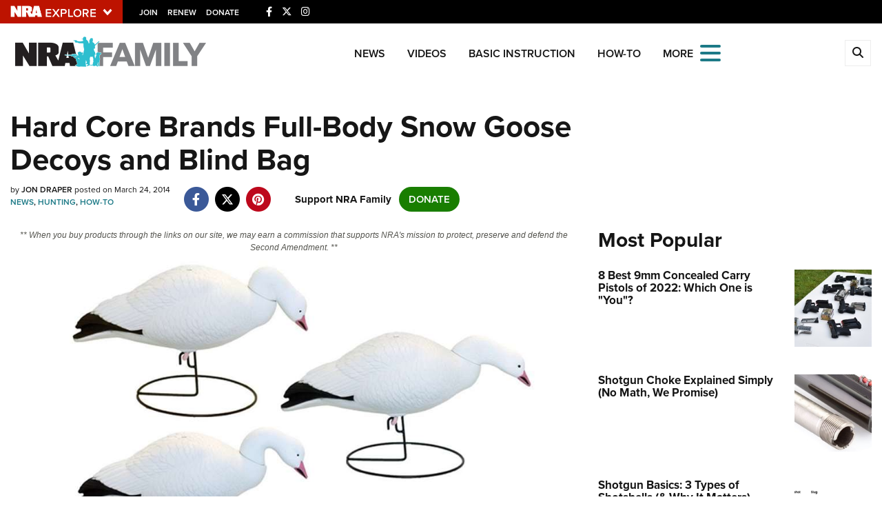

--- FILE ---
content_type: text/html; charset=utf-8
request_url: https://www.nrafamily.org/articles/2014/3/24/hard-core-brands-full-body-snow-goose-decoys-and-blind-bag
body_size: 17895
content:

<!DOCTYPE html>

<html lang="en">
<head>
    <meta charset="utf-8" />
    <meta name="viewport" content="width=device-width, initial-scale=1, shrink-to-fit=no" />
    <meta name="author" content="National Rifle Association" />
    
    <meta name="description" content="Those lucky enough to go after the geese of spring know that it&#39;s all about the decoys, and the realism of these new full-body decoys from Hard Core will fool &#39;em every time.">
    <meta name="keywords" content="blind bag,blind bags,decoys,full body decoys,goose decoys,gotta have it,hard core,jon draper,snow geese,snow goose conservation,snow goose decoys,spring snow goose,waterfowl">
    <meta name="twitter:card" content="summary_large_image" />
    <meta name="twitter:site" content="@nra" />
    <meta property="twitter:title" content="NRA Family | Hard Core Brands Full-Body Snow Goose Decoys and Blind Bag" />
    <meta name="twitter:description" content="Those lucky enough to go after the geese of spring know that it&#39;s all about the decoys, and the realism of these new full-body decoys from Hard Core will fool &#39;em every time.">
    <meta property="og:title" content="NRA Family | Hard Core Brands Full-Body Snow Goose Decoys and Blind Bag" />
    <meta property="og:description" content="Those lucky enough to go after the geese of spring know that it&#39;s all about the decoys, and the realism of these new full-body decoys from Hard Core will fool &#39;em every time." />
    <meta property="og:url" content="https://www.nrafamily.org/content/hard-core-brands-full-body-snow-goose-decoys-and-blind-bag/" />
    <meta property="og:site_name" content="NRA Family" />
    <meta property="og:type" content="article" />
    <meta class="swiftype" name="host" data-type="enum" content="https://www.nrafamily.org/" />
    <meta class="swiftype" name="type" data-type="enum" content="article" />
    <meta class="swiftype" name="body" data-type="text" content="Those lucky enough to go after the geese of spring know that it&#39;s all about the decoys, and the realism of these new full-body decoys from Hard Core will fool &#39;em every time." />
    <meta class="swiftype" name="publicationdate" data-type="date" content="2014-03-24T19:18:04Z" />

        <meta name="twitter:image" content="https://www.nrafamily.org/media/e3ldtta4/snow-goose.jpg">
        <meta property="og:image" content="https://www.nrafamily.org/media/e3ldtta4/snow-goose.jpg" />
        <meta class="swiftype" name="image" data-type="enum" content="https://www.nrafamily.org/media/e3ldtta4/snow-goose.jpg" />


            <meta class="swiftype" name="tags" data-type="string" content="blind bag" />
            <meta class="swiftype" name="tags" data-type="string" content="blind bags" />
            <meta class="swiftype" name="tags" data-type="string" content="decoys" />
            <meta class="swiftype" name="tags" data-type="string" content="full body decoys" />
            <meta class="swiftype" name="tags" data-type="string" content="goose decoys" />
            <meta class="swiftype" name="tags" data-type="string" content="gotta have it" />
            <meta class="swiftype" name="tags" data-type="string" content="hard core" />
            <meta class="swiftype" name="tags" data-type="string" content="jon draper" />
            <meta class="swiftype" name="tags" data-type="string" content="snow geese" />
            <meta class="swiftype" name="tags" data-type="string" content="snow goose conservation" />
            <meta class="swiftype" name="tags" data-type="string" content="snow goose decoys" />
            <meta class="swiftype" name="tags" data-type="string" content="spring snow goose" />
            <meta class="swiftype" name="tags" data-type="string" content="waterfowl" />

    <link rel="icon" href="/favicon.ico" />
    <link rel="canonical" href="https://www.nrafamily.org/content/hard-core-brands-full-body-snow-goose-decoys-and-blind-bag/" />
    <title>Hard Core Brands Full-Body Snow Goose Decoys and Blind Bag | NRA Family</title>
    <link href="https://use.typekit.net/sex1rmt.css" rel="stylesheet" type="text/css" />
    <link href="/assets/css/app.min.css?v=6" rel="stylesheet" type="text/css" />

    <!-- NRA Google Tag Manager -->
    <script>
        (function (w, d, s, l, i) {
            w[l] = w[l] || []; w[l].push({
                'gtm.start':
                    new Date().getTime(), event: 'gtm.js'
            }); var f = d.getElementsByTagName(s)[0],
                j = d.createElement(s), dl = l != 'dataLayer' ? '&l=' + l : ''; j.async = true; j.src =
                    'https://www.googletagmanager.com/gtm.js?id=' + i + dl; f.parentNode.insertBefore(j, f);
        })(window, document, 'script', 'amDataLayer', 'GTM-TFTGJZ4');</script>
    <!-- End Google Tag Manager -->
    <!-- Ads Google Tag Manager -->
    <script>
        (function (w, d, s, l, i) {
            w[l] = w[l] || []; w[l].push({
                'gtm.start':
                    new Date().getTime(), event: 'gtm.js'
            }); var f = d.getElementsByTagName(s)[0],
                j = d.createElement(s), dl = l != 'dataLayer' ? '&l=' + l : ''; j.async = true; j.src =
                    'https://www.googletagmanager.com/gtm.js?id=' + i + dl; f.parentNode.insertBefore(j, f);
        })(window, document, 'script', 'dataLayer', 'GTM-WBXPWVX');</script>
    <!-- End Google Tag Manager -->
</head>
<body>
    <!-- NRA Google Tag Manager (noscript) -->
    <noscript>
        <iframe src="https://www.googletagmanager.com/ns.html?id=GTM-TFTGJZ4" height="0" width="0" style="display:none;visibility:hidden"></iframe>
    </noscript>
    <!-- End Google Tag Manager (noscript) -->
    <!-- Ads Google Tag Manager (noscript) -->
    <noscript>
        <iframe src="https://www.googletagmanager.com/ns.html?id=GTM-WBXPWVX" height="0" width="0" style="display:none;visibility:hidden"></iframe>
    </noscript>
    <!-- End Google Tag Manager (noscript) -->



<div class="HeaderPartial explore d-print-none" data-gtm-component="HeaderPartial">
    <div class="explore_bar small">
        <div class="container bar">
            <div class="row">
                <div class="col-12 left">
                        <div class="explore_link_wrapper closed" data-gtm-component="Master Nav"><a class="explore_link master_nav_trigger" href="#" data-gtm-event-click="Toggle" data-gtm-label="Master Nav Toggle Button"><img src="https://d1wa642fa19wy3.cloudfront.net/images/NRAExploreButton_DownArrow.png" data-on-state="https://d1wa642fa19wy3.cloudfront.net/images/NRAExploreButton_UpArrow.png" data-off-state="https://d1wa642fa19wy3.cloudfront.net/images/NRAExploreButton_DownArrow.png" alt="NRA Explore" height="30" width="148" /></a></div>

                        <span class="join_renew">
                                <a class="social_link" href="https://www.nra.org/redirects/nra/join?utm_source=Publications" target="_blank" data-gtm-label="Join" data-gtm-event-click>Join</a><span class="hidden-sm hidden-md hidden-lg social_or"> </span>
                                <a class="social_link" href="https://www.nra.org/redirects/nra/renew?utm_source=Publications" target="_blank" data-gtm-label="Renew" data-gtm-event-click>Renew</a><span class="hidden-sm hidden-md hidden-lg social_or"> </span>
                                <a class="social_link" href="https://www.nra.org/redirects/nra/donate?utm_source=Publications" target="_blank" data-gtm-label="Donate" data-gtm-event-click>Donate</a><span class="hidden-sm hidden-md hidden-lg social_or"> </span>
                        </span>

                            <span class="social_items">

<a href="http://www.facebook.com/NRAFamily" target="_blank"><i class="fab fa-facebook-f" title="Facebook"></i></a>

                            </span>
                            <span class="social_items">

<a href="https://www.twitter.com/NRAFamily" target="_blank"><i class="fab fa-x-twitter" title="Twitter"></i></a>

                            </span>
                            <span class="social_items">

<a href="https://instagram.com/nrafamily/" target="_blank"><i class="fab fa-instagram" title="Instagram"></i></a>

                            </span>
                </div>
            </div>
        </div>
    </div>

            <link type="text/css" rel="stylesheet" href="https://d1wa642fa19wy3.cloudfront.net/styles/MasterNav.css" />
            <link type="text/css" rel="stylesheet" href="https://d1wa642fa19wy3.cloudfront.net/styles/MasterNavModal.css" />
            <div class="master_nav" data-gtm-component="Master Nav">
                <div class="container">
                    <div class="row">
                        <div class="col-10">
                            <h3>Explore The NRA Universe Of Websites</h3>
                        </div>
                        <div class="col-2 text-right">
                            <a href="#" class="close_masternav image" data-gtm-event-click="Close Click" data-gtm-label="Close Image"><img width="25" height="25" src="https://d1wa642fa19wy3.cloudfront.net/images/master_nav_close_icon.gif" alt="Close" /></a>
                            <a href="#" class="close_masternav text" data-gtm-event-click="Close Click" data-gtm-label="Close Text">CLOSE</a>
                        </div>
                    </div>
                    <div class="row">
                        <div class="col-md-4">
                            <div class="quick_links_container">
                                <h4>Quick Links</h4>
                                <ul>
                                        <li><a href="https://home.nra.org/" class="icon_external" target="_self" data-gtm-label="https://home.nra.org/" data-gtm-event-click="Quick Link Click">NRA.ORG</a></li>
                                        <li><a href="https://www.nramemberservices.org/" class="icon_external" target="_blank" data-gtm-label="https://www.nramemberservices.org/" data-gtm-event-click="Quick Link Click">Manage Your Membership</a></li>
                                        <li><a href="https://home.nra.org/?FindNRANearYou=true" class="icon_external" target="_blank" data-gtm-label="https://home.nra.org/?FindNRANearYou=true" data-gtm-event-click="Quick Link Click">NRA Near You</a></li>
                                        <li><a href="https://www.friendsofnra.org/" class="icon_external" target="_blank" data-gtm-label="https://www.friendsofnra.org/" data-gtm-event-click="Quick Link Click">Friends of NRA</a></li>
                                        <li><a href="https://www.nraila.org/gun-laws/" class="icon_external" target="_blank" data-gtm-label="https://www.nraila.org/gun-laws/" data-gtm-event-click="Quick Link Click">State and Federal Gun Laws</a></li>
                                        <li><a href="https://onlinetraining.nra.org/" class="icon_external" target="_blank" data-gtm-label="https://onlinetraining.nra.org/" data-gtm-event-click="Quick Link Click">NRA Online Training</a></li>
                                        <li><a href="https://www.nraila.org/" class="icon_external" target="_blank" data-gtm-label="https://www.nraila.org/" data-gtm-event-click="Quick Link Click">Politics, Policy and Legislation</a></li>
                                </ul>
                            </div>
                        </div>
                        <div class="col-md-8">
                            <div class="row">
                                <div class="col-sm-12 col-md-6 col-lg-6 links_list">
                                    <ul>
                                            <li class="interest interest_toggle">
                                                <span class="icon interest_toggle"></span>
                                                <a class="interest_toggle" href="#" data-gtm-label="Clubs and Associations" data-gtm-event-click="Category Toggle">Clubs and Associations</a>
                                                    <ul>
                                                            <li><a href="https://explore.nra.org/programs/clubs/" class="icon_external" target="_blank" data-gtm-label="https://explore.nra.org/programs/clubs/" data-gtm-event-click="Outbound Link Click">Affiliated Clubs, Ranges and Businesses</a></li>

                                                    </ul>

                                            </li>
                                            <li class="interest interest_toggle">
                                                <span class="icon interest_toggle"></span>
                                                <a class="interest_toggle" href="#" data-gtm-label="Competitive Shooting" data-gtm-event-click="Category Toggle">Competitive Shooting</a>
                                                    <ul>
                                                            <li><a href="https://nraday.nra.org/web/Default.aspx" class="icon_external" target="_blank" data-gtm-label="https://nraday.nra.org/web/Default.aspx" data-gtm-event-click="Outbound Link Click">NRA Day</a></li>
                                                            <li><a href="https://competitions.nra.org/" class="icon_external" target="_blank" data-gtm-label="https://competitions.nra.org/" data-gtm-event-click="Outbound Link Click">Competitive Shooting Programs</a></li>
                                                            <li><a href="https://competitions.nra.org/competitions/nra-national-matches/collegiate-championships/" class="icon_external" target="_blank" data-gtm-label="https://competitions.nra.org/competitions/nra-national-matches/collegiate-championships/" data-gtm-event-click="Outbound Link Click">Collegiate Shooting Programs</a></li>
                                                            <li><a href="https://arc.nra.org/" class="icon_external" target="_blank" data-gtm-label="https://arc.nra.org/" data-gtm-event-click="Outbound Link Click">America&#39;s Rifle Challenge</a></li>
                                                            <li><a href="https://competitor.nra.org/" class="icon_external" target="_blank" data-gtm-label="https://competitor.nra.org/" data-gtm-event-click="Outbound Link Click">Competitor Classification Lookup</a></li>
                                                            <li><a href="https://www.ssusa.org/" class="icon_external" target="_blank" data-gtm-label="https://www.ssusa.org/" data-gtm-event-click="Outbound Link Click">Shooting Sports USA</a></li>
                                                            <li><a href="https://adaptiveshooting.nra.org/" class="icon_external" target="_blank" data-gtm-label="https://adaptiveshooting.nra.org/" data-gtm-event-click="Outbound Link Click">Adaptive Shooting </a></li>
                                                            <li><a href="https://www.greatamericanoutdoorshow.org/" class="icon_external" target="_blank" data-gtm-label="https://www.greatamericanoutdoorshow.org/" data-gtm-event-click="Outbound Link Click">Great American Outdoor Show</a></li>
                                                            <li><a href="https://www.nrawc.org/events/" class="icon_external" target="_blank" data-gtm-label="https://www.nrawc.org/events/" data-gtm-event-click="Outbound Link Click">NRA Whittington Center</a></li>

                                                    </ul>

                                            </li>
                                            <li class="interest interest_toggle">
                                                <span class="icon interest_toggle"></span>
                                                <a class="interest_toggle" href="#" data-gtm-label="Events and Entertainment" data-gtm-event-click="Category Toggle">Events and Entertainment</a>
                                                    <ul>
                                                            <li><a href="https://wwe.nra.org/" class="icon_external" target="_blank" data-gtm-label="https://wwe.nra.org/" data-gtm-event-click="Outbound Link Click">Women&#39;s Wilderness Escape</a></li>
                                                            <li><a href="https://www.nrawc.org/events/" class="icon_external" target="_blank" data-gtm-label="https://www.nrawc.org/events/" data-gtm-event-click="Outbound Link Click">NRA Whittington Center</a></li>
                                                            <li><a href="https://www.friendsofnra.org/" class="icon_external" target="_blank" data-gtm-label="https://www.friendsofnra.org/" data-gtm-event-click="Outbound Link Click">Friends of NRA</a></li>
                                                            <li><a href="https://www.greatamericanoutdoorshow.org/" class="icon_external" target="_blank" data-gtm-label="https://www.greatamericanoutdoorshow.org/" data-gtm-event-click="Outbound Link Click">Great American Outdoor Show</a></li>
                                                            <li><a href="https://www.nraam.org/" class="icon_external" target="_blank" data-gtm-label="https://www.nraam.org/" data-gtm-event-click="Outbound Link Click">NRA Annual Meetings &amp; Exhibits</a></li>
                                                            <li><a href="https://nraday.nra.org/web/Default.aspx" class="icon_external" target="_blank" data-gtm-label="https://nraday.nra.org/web/Default.aspx" data-gtm-event-click="Outbound Link Click">NRA Day</a></li>
                                                            <li><a href="https://www.nracountry.com/" class="icon_external" target="_blank" data-gtm-label="https://www.nracountry.com/" data-gtm-event-click="Outbound Link Click">NRA Country</a></li>
                                                            <li><a href="https://competitions.nra.org/" class="icon_external" target="_blank" data-gtm-label="https://competitions.nra.org/" data-gtm-event-click="Outbound Link Click">Competitive Shooting Programs</a></li>
                                                            <li><a href="https://nragungurus.nra.org/" class="icon_external" target="_blank" data-gtm-label="https://nragungurus.nra.org/" data-gtm-event-click="Outbound Link Click">NRA Gun Gurus</a></li>

                                                    </ul>

                                            </li>
                                            <li class="interest interest_toggle">
                                                <span class="icon interest_toggle"></span>
                                                <a class="interest_toggle" href="#" data-gtm-label="Firearms Training" data-gtm-event-click="Category Toggle">Firearms Training</a>
                                                    <ul>
                                                            <li><a href="https://gunsafetyrules.nra.org/" class="icon_external" target="_blank" data-gtm-label="https://gunsafetyrules.nra.org/" data-gtm-event-click="Outbound Link Click">NRA Gun Safety Rules</a></li>
                                                            <li><a href="https://firearmtraining.nra.org/" class="icon_external" target="_blank" data-gtm-label="https://firearmtraining.nra.org/" data-gtm-event-click="Outbound Link Click">Firearm Training</a></li>
                                                            <li><a href="https://www.nrainstructors.org/" class="icon_external" target="_blank" data-gtm-label="https://www.nrainstructors.org/" data-gtm-event-click="Outbound Link Click">Become An NRA Instructor</a></li>
                                                            <li><a href="https://firearmtraining.nra.org/become-an-instructor/become-a-training-counselor/" class="icon_external" target="_blank" data-gtm-label="https://firearmtraining.nra.org/become-an-instructor/become-a-training-counselor/" data-gtm-event-click="Outbound Link Click">Become A Training Counselor</a></li>
                                                            <li><a href="https://rso.nra.org/" class="icon_external" target="_blank" data-gtm-label="https://rso.nra.org/" data-gtm-event-click="Outbound Link Click">NRA Range Safety Officers</a></li>
                                                            <li><a href="https://coach.nra.org/" class="icon_external" target="_blank" data-gtm-label="https://coach.nra.org/" data-gtm-event-click="Outbound Link Click">Shooting Sports Coach Development</a></li>
                                                            <li><a href="https://adaptiveshooting.nra.org/" class="icon_external" target="_blank" data-gtm-label="https://adaptiveshooting.nra.org/" data-gtm-event-click="Outbound Link Click">Adaptive Shooting </a></li>
                                                            <li><a href="https://gunsmithing.nra.org/" class="icon_external" target="_blank" data-gtm-label="https://gunsmithing.nra.org/" data-gtm-event-click="Outbound Link Click">NRA Gunsmithing Schools</a></li>
                                                            <li><a href="https://onlinetraining.nra.org/" class="icon_external" target="_blank" data-gtm-label="https://onlinetraining.nra.org/" data-gtm-event-click="Outbound Link Click">NRA Online Training</a></li>
                                                            <li><a href="https://materials.nrahq.org/" class="icon_external" target="_blank" data-gtm-label="https://materials.nrahq.org/" data-gtm-event-click="Outbound Link Click">NRA Program Materials Center</a></li>
                                                            <li><a href="https://mqp.nra.org/" class="icon_external" target="_blank" data-gtm-label="https://mqp.nra.org/" data-gtm-event-click="Outbound Link Click">NRA Marksmanship Qualification Program</a></li>
                                                            <li><a href="https://www.nrainstructors.org/search.aspx" class="icon_external" target="_blank" data-gtm-label="https://www.nrainstructors.org/search.aspx" data-gtm-event-click="Outbound Link Click">Find A Course</a></li>
                                                            <li><a href="https://www.nrainstructors.org/search.aspx   " class="icon_external" target="_blank" data-gtm-label="https://www.nrainstructors.org/search.aspx   " data-gtm-event-click="Outbound Link Click">NRA CCW</a></li>
                                                            <li><a href="https://www.nrainstructors.org/CourseCatalog.aspx" class="icon_external" target="_blank" data-gtm-label="https://www.nrainstructors.org/CourseCatalog.aspx" data-gtm-event-click="Outbound Link Click">NRA Training Course Catalog</a></li>

                                                    </ul>

                                            </li>
                                            <li class="interest interest_toggle">
                                                <span class="icon interest_toggle"></span>
                                                <a class="interest_toggle" href="#" data-gtm-label="Giving" data-gtm-event-click="Category Toggle">Giving</a>
                                                    <ul>
                                                            <li><a href="https://www.nrafoundation.org/" class="icon_external" target="_blank" data-gtm-label="https://www.nrafoundation.org/" data-gtm-event-click="Outbound Link Click">The NRA Foundation</a></li>
                                                            <li><a href="https://www.friendsofnra.org/" class="icon_external" target="_blank" data-gtm-label="https://www.friendsofnra.org/" data-gtm-event-click="Outbound Link Click">Friends of NRA</a></li>
                                                            <li><a href="https://www.nraringoffreedom.com/" class="icon_external" target="_blank" data-gtm-label="https://www.nraringoffreedom.com/" data-gtm-event-click="Outbound Link Click">Ring of Freedom</a></li>
                                                            <li><a href="https://donate.nraila.org/Donate" class="icon_external" target="_blank" data-gtm-label="https://donate.nraila.org/Donate" data-gtm-event-click="Outbound Link Click">Institute for Legislative Action</a></li>
                                                            <li><a href="https://www.nrawc.org/support-us/" class="icon_external" target="_blank" data-gtm-label="https://www.nrawc.org/support-us/" data-gtm-event-click="Outbound Link Click">NRA Whittington Center </a></li>
                                                            <li><a href="https://www.nrafff.com/" class="icon_external" target="_blank" data-gtm-label="https://www.nrafff.com/" data-gtm-event-click="Outbound Link Click">NRA Firearms For Freedom</a></li>

                                                    </ul>

                                            </li>
                                            <li class="interest interest_toggle">
                                                <span class="icon interest_toggle"></span>
                                                <a class="interest_toggle" href="#" data-gtm-label="History" data-gtm-event-click="Category Toggle">History</a>
                                                    <ul>
                                                            <li><a href="https://home.nra.org/about-the-nra/" class="icon_external" target="_blank" data-gtm-label="https://home.nra.org/about-the-nra/" data-gtm-event-click="Outbound Link Click">History Of The NRA</a></li>
                                                            <li><a href="https://www.nramuseum.org/" class="icon_external" target="_blank" data-gtm-label="https://www.nramuseum.org/" data-gtm-event-click="Outbound Link Click">NRA Museums</a></li>
                                                            <li><a href="https://www.americanrifleman.org/i-have-this-old-gun/" class="icon_external" target="_blank" data-gtm-label="https://www.americanrifleman.org/i-have-this-old-gun/" data-gtm-event-click="Outbound Link Click">I Have This Old Gun</a></li>
                                                            <li><a href="https://nragungurus.nra.org/" class="icon_external" target="_blank" data-gtm-label="https://nragungurus.nra.org/" data-gtm-event-click="Outbound Link Click">NRA Gun Gurus</a></li>

                                                    </ul>

                                            </li>
                                            <li class="interest interest_toggle">
                                                <span class="icon interest_toggle"></span>
                                                <a class="interest_toggle" href="#" data-gtm-label="Hunting" data-gtm-event-click="Category Toggle">Hunting</a>
                                                    <ul>
                                                            <li><a href="https://nra.yourlearningportal.com/Course/HuntersEdActivityInfoPage" class="icon_external" target="_blank" data-gtm-label="https://nra.yourlearningportal.com/Course/HuntersEdActivityInfoPage" data-gtm-event-click="Outbound Link Click">Hunter Education</a></li>
                                                            <li><a href="https://yhec.nra.org/" class="icon_external" target="_blank" data-gtm-label="https://yhec.nra.org/" data-gtm-event-click="Outbound Link Click">Youth Hunter Education Challenge</a></li>
                                                            <li><a href="https://www.nrawc.org/hunts/" class="icon_external" target="_blank" data-gtm-label="https://www.nrawc.org/hunts/" data-gtm-event-click="Outbound Link Click">NRA Whittington Center</a></li>
                                                            <li><a href="https://www.nrahlf.org/" class="icon_external" target="_blank" data-gtm-label="https://www.nrahlf.org/" data-gtm-event-click="Outbound Link Click">NRA Hunters&#39; Leadership Forum</a></li>
                                                            <li><a href="https://www.greatamericanoutdoorshow.org/" class="icon_external" target="_blank" data-gtm-label="https://www.greatamericanoutdoorshow.org/" data-gtm-event-click="Outbound Link Click">Great American Outdoor Show</a></li>
                                                            <li><a href="https://hfth.nra.org/" class="icon_external" target="_blank" data-gtm-label="https://hfth.nra.org/" data-gtm-event-click="Outbound Link Click">Hunters for the Hungry</a></li>
                                                            <li><a href="https://www.americanhunter.org/" class="icon_external" target="_blank" data-gtm-label="https://www.americanhunter.org/" data-gtm-event-click="Outbound Link Click">American Hunter</a></li>
                                                            <li><a href="https://www.nraila.org/campaigns/huntingconservation/hunting-home-page/" class="icon_external" target="_blank" data-gtm-label="https://www.nraila.org/campaigns/huntingconservation/hunting-home-page/" data-gtm-event-click="Outbound Link Click">Hunting Legislation Issues</a></li>
                                                            <li><a href="https://statehuntingresources.nra.org/" class="icon_external" target="_blank" data-gtm-label="https://statehuntingresources.nra.org/" data-gtm-event-click="Outbound Link Click">State Hunting Resources</a></li>
                                                            <li><a href="https://www.nraila.org/" class="icon_external" target="_blank" data-gtm-label="https://www.nraila.org/" data-gtm-event-click="Outbound Link Click">NRA Institute for Legislative Action</a></li>
                                                            <li><a href="https://www.americanrifleman.org/" class="icon_external" target="_blank" data-gtm-label="https://www.americanrifleman.org/" data-gtm-event-click="Outbound Link Click">American Rifleman</a></li>
                                                            <li><a href="https://adaptiveshooting.nra.org/adaptive-hunting-database/" class="icon_external" target="_blank" data-gtm-label="https://adaptiveshooting.nra.org/adaptive-hunting-database/" data-gtm-event-click="Outbound Link Click">Adaptive Hunting Database</a></li>
                                                            <li><a href="https://nrawta.com?utm_source=NRA&amp;utm_medium=HuntingHomepage&amp;utm_campaign=NRAHHP" class="icon_external" target="_blank" data-gtm-label="https://nrawta.com?utm_source=NRA&amp;utm_medium=HuntingHomepage&amp;utm_campaign=NRAHHP" data-gtm-event-click="Outbound Link Click">Outdoor Adventure Partner of the NRA</a></li>

                                                    </ul>

                                            </li>
                                            <li class="interest interest_toggle">
                                                <span class="icon interest_toggle"></span>
                                                <a class="interest_toggle" href="#" data-gtm-label="Law Enforcement, Military, Security" data-gtm-event-click="Category Toggle">Law Enforcement, Military, Security</a>
                                                    <ul>
                                                            <li><a href="https://le.nra.org/" class="icon_external" target="_blank" data-gtm-label="https://le.nra.org/" data-gtm-event-click="Outbound Link Click">Law Enforcement, Military, Security</a></li>

                                                    </ul>

                                            </li>
                                            <li class="interest interest_toggle">
                                                <span class="icon interest_toggle"></span>
                                                <a class="interest_toggle" href="#" data-gtm-label="Media and Publications" data-gtm-event-click="Category Toggle">Media and Publications</a>
                                                    <ul>
                                                            <li><a href="https://www.nrablog.com/" class="icon_external" target="_blank" data-gtm-label="https://www.nrablog.com/" data-gtm-event-click="Outbound Link Click">NRA Blog</a></li>
                                                            <li><a href="https://www.americanrifleman.org/" class="icon_external" target="_blank" data-gtm-label="https://www.americanrifleman.org/" data-gtm-event-click="Outbound Link Click">American Rifleman</a></li>
                                                            <li><a href="https://www.americas1stfreedom.org/" class="icon_external" target="_blank" data-gtm-label="https://www.americas1stfreedom.org/" data-gtm-event-click="Outbound Link Click">America&#39;s 1st Freedom</a></li>
                                                            <li><a href="https://www.americanhunter.org/" class="icon_external" target="_blank" data-gtm-label="https://www.americanhunter.org/" data-gtm-event-click="Outbound Link Click">American Hunter</a></li>
                                                            <li><a href="https://www.shootingillustrated.com/" class="icon_external" target="_blank" data-gtm-label="https://www.shootingillustrated.com/" data-gtm-event-click="Outbound Link Click">Shooting Illustrated</a></li>
                                                            <li><a href="https://www.nrafamily.org/" class="icon_external" target="_blank" data-gtm-label="https://www.nrafamily.org/" data-gtm-event-click="Outbound Link Click">NRA Family</a></li>
                                                            <li><a href="https://www.ssusa.org/" class="icon_external" target="_blank" data-gtm-label="https://www.ssusa.org/" data-gtm-event-click="Outbound Link Click">Shooting Sports USA</a></li>
                                                            <li><a href="https://nraallaccess.nra.org/" class="icon_external" target="_blank" data-gtm-label="https://nraallaccess.nra.org/" data-gtm-event-click="Outbound Link Click">NRA All Access</a></li>
                                                            <li><a href="https://nragungurus.nra.org/" class="icon_external" target="_blank" data-gtm-label="https://nragungurus.nra.org/" data-gtm-event-click="Outbound Link Click">NRA Gun Gurus</a></li>
                                                            <li><a href="https://www.nrahlf.org/" class="icon_external" target="_blank" data-gtm-label="https://www.nrahlf.org/" data-gtm-event-click="Outbound Link Click">NRA Hunters&#39; Leadership Forum</a></li>

                                                    </ul>

                                            </li>

                                    </ul>
                                </div>
                                <div class="col-sm-12 col-md-6 col-lg-6 links_list">
                                    <ul>
                                            <li class="interest interest_toggle">
                                                <span class="icon interest_toggle"></span>
                                                <a class="interest_toggle" href="#" data-gtm-label="Membership" data-gtm-event-click="Category Toggle">Membership</a>
                                                    <ul>
                                                            <li><a href="https://www.nra.org/redirects/nra/join" class="icon_external" target="_blank" data-gtm-label="https://www.nra.org/redirects/nra/join" data-gtm-event-click="Outbound Link Click">Join The NRA</a></li>
                                                            <li><a href="https://benefits.nra.org/" class="icon_external" target="_blank" data-gtm-label="https://benefits.nra.org/" data-gtm-event-click="Outbound Link Click">NRA Member Benefits</a></li>
                                                            <li><a href="https://www.nramemberservices.org/Home.aspx" class="icon_external" target="_blank" data-gtm-label="https://www.nramemberservices.org/Home.aspx" data-gtm-event-click="Outbound Link Click">Manage Your Membership</a></li>
                                                            <li><a href="https://nrastore.com" class="icon_external" target="_blank" data-gtm-label="https://nrastore.com" data-gtm-event-click="Outbound Link Click">NRA Store</a></li>
                                                            <li><a href="https://www.nrawc.org/support-us/membership/" class="icon_external" target="_blank" data-gtm-label="https://www.nrawc.org/support-us/membership/" data-gtm-event-click="Outbound Link Click">NRA Whittington Center </a></li>
                                                            <li><a href="https://www.nraapprovedservices.com/" class="icon_external" target="_blank" data-gtm-label="https://www.nraapprovedservices.com/" data-gtm-event-click="Outbound Link Click">NRA Endorsed Member Insurance</a></li>
                                                            <li><a href="https://recruiting.nra.org/" class="icon_external" target="_blank" data-gtm-label="https://recruiting.nra.org/" data-gtm-event-click="Outbound Link Click">NRA Membership Recruiting</a></li>
                                                            <li><a href="https://stateassociations.nra.org/" class="icon_external" target="_blank" data-gtm-label="https://stateassociations.nra.org/" data-gtm-event-click="Outbound Link Click">NRA State Associations</a></li>
                                                            <li><a href="https://membership.nra.org/WomenOfNRA/Join" class="icon_external" target="_blank" data-gtm-label="https://membership.nra.org/WomenOfNRA/Join" data-gtm-event-click="Outbound Link Click">NRA Membership For Women</a></li>
                                                            <li><a href="https://membership.nra.org/Join/Life/Choose" class="icon_external" target="_blank" data-gtm-label="https://membership.nra.org/Join/Life/Choose" data-gtm-event-click="Outbound Link Click">NRA Life Membership</a></li>
                                                            <li><a href="https://www.nra.org/redirects/nra/renew" class="icon_external" target="_blank" data-gtm-label="https://www.nra.org/redirects/nra/renew" data-gtm-event-click="Outbound Link Click">Renew or Upgrade Your Membership</a></li>
                                                            <li><a href="https://joinnra.nra.org/join/Junior.aspx" class="icon_external" target="_blank" data-gtm-label="https://joinnra.nra.org/join/Junior.aspx" data-gtm-event-click="Outbound Link Click">NRA Junior Membership</a></li>
                                                            <li><a href="https://www.nraba.org/" class="icon_external" target="_blank" data-gtm-label="https://www.nraba.org/" data-gtm-event-click="Outbound Link Click">NRA Business Alliance</a></li>
                                                            <li><a href="https://nraindustryally.nra.org/" class="icon_external" target="_blank" data-gtm-label="https://nraindustryally.nra.org/" data-gtm-event-click="Outbound Link Click">NRA Industry Ally Program</a></li>

                                                    </ul>

                                            </li>
                                            <li class="interest interest_toggle">
                                                <span class="icon interest_toggle"></span>
                                                <a class="interest_toggle" href="#" data-gtm-label="Politics And Legislation" data-gtm-event-click="Category Toggle">Politics And Legislation</a>
                                                    <ul>
                                                            <li><a href="https://www.nraila.org/" class="icon_external" target="_blank" data-gtm-label="https://www.nraila.org/" data-gtm-event-click="Outbound Link Click">NRA Institute for Legislative Action</a></li>
                                                            <li><a href="https://www.nraila.org/gun-laws/" class="icon_external" target="_blank" data-gtm-label="https://www.nraila.org/gun-laws/" data-gtm-event-click="Outbound Link Click">NRA-ILA Gun Laws</a></li>
                                                            <li><a href="https://www.triggerthevote.org/register-to-vote/" class="icon_external" target="_blank" data-gtm-label="https://www.triggerthevote.org/register-to-vote/" data-gtm-event-click="Outbound Link Click">Register To Vote</a></li>
                                                            <li><a href="https://www.nrapvf.org/grades/" class="icon_external" target="_blank" data-gtm-label="https://www.nrapvf.org/grades/" data-gtm-event-click="Outbound Link Click">Candidate Ratings</a></li>
                                                            <li><a href="https://act.nraila.org/" class="icon_external" target="_blank" data-gtm-label="https://act.nraila.org/" data-gtm-event-click="Outbound Link Click">Write Your Lawmakers</a></li>
                                                            <li><a href="https://www.americas1stfreedom.org/" class="icon_external" target="_blank" data-gtm-label="https://www.americas1stfreedom.org/" data-gtm-event-click="Outbound Link Click">America&#39;s 1st Freedom</a></li>
                                                            <li><a href="https://www.nraila.org/grassroots/volunteer/" class="icon_external" target="_blank" data-gtm-label="https://www.nraila.org/grassroots/volunteer/" data-gtm-event-click="Outbound Link Click">NRA-ILA FrontLines</a></li>
                                                            <li><a href="https://www.nrapvf.org/" class="icon_external" target="_blank" data-gtm-label="https://www.nrapvf.org/" data-gtm-event-click="Outbound Link Click">NRA Political Victory Fund</a></li>
                                                            <li><a href="https://stateassociations.nra.org/" class="icon_external" target="_blank" data-gtm-label="https://stateassociations.nra.org/" data-gtm-event-click="Outbound Link Click">NRA State Associations</a></li>

                                                    </ul>

                                            </li>
                                            <li class="interest interest_toggle">
                                                <span class="icon interest_toggle"></span>
                                                <a class="interest_toggle" href="#" data-gtm-label="Recreational Shooting" data-gtm-event-click="Category Toggle">Recreational Shooting</a>
                                                    <ul>
                                                            <li><a href="https://arc.nra.org/" class="icon_external" target="_blank" data-gtm-label="https://arc.nra.org/" data-gtm-event-click="Outbound Link Click">America&#39;s Rifle Challenge</a></li>
                                                            <li><a href="https://preview.nrawc.org/ranges/" class="icon_external" target="_blank" data-gtm-label="https://preview.nrawc.org/ranges/" data-gtm-event-click="Outbound Link Click">NRA Whittington Center</a></li>
                                                            <li><a href="https://wwe.nra.org/" class="icon_external" target="_blank" data-gtm-label="https://wwe.nra.org/" data-gtm-event-click="Outbound Link Click">Women&#39;s Wilderness Escape</a></li>
                                                            <li><a href="https://nraday.nra.org/web/Default.aspx" class="icon_external" target="_blank" data-gtm-label="https://nraday.nra.org/web/Default.aspx" data-gtm-event-click="Outbound Link Click">NRA Day</a></li>
                                                            <li><a href="https://nrahqrange.nra.org/" class="icon_external" target="_blank" data-gtm-label="https://nrahqrange.nra.org/" data-gtm-event-click="Outbound Link Click">The NRA Range</a></li>
                                                            <li><a href="https://homeairgun.nra.org/" class="icon_external" target="_blank" data-gtm-label="https://homeairgun.nra.org/" data-gtm-event-click="Outbound Link Click">Home Air Gun Program</a></li>
                                                            <li><a href="https://adaptiveshooting.nra.org/" class="icon_external" target="_blank" data-gtm-label="https://adaptiveshooting.nra.org/" data-gtm-event-click="Outbound Link Click">Adaptive Shooting </a></li>
                                                            <li><a href="https://rangeservices.nra.org/" class="icon_external" target="_blank" data-gtm-label="https://rangeservices.nra.org/" data-gtm-event-click="Outbound Link Click">Range Services</a></li>
                                                            <li><a href="https://benefits.nra.org/" class="icon_external" target="_blank" data-gtm-label="https://benefits.nra.org/" data-gtm-event-click="Outbound Link Click">NRA Member Benefits</a></li>
                                                            <li><a href="https://www.greatamericanoutdoorshow.org/" class="icon_external" target="_blank" data-gtm-label="https://www.greatamericanoutdoorshow.org/" data-gtm-event-click="Outbound Link Click">Great American Outdoor Show</a></li>
                                                            <li><a href="https://competitions.nra.org/competitions/nra-national-matches/" class="icon_external" target="_blank" data-gtm-label="https://competitions.nra.org/competitions/nra-national-matches/" data-gtm-event-click="Outbound Link Click">NRA Springfield M1A Match</a></li>
                                                            <li><a href="https://www.shootingillustrated.com/" class="icon_external" target="_blank" data-gtm-label="https://www.shootingillustrated.com/" data-gtm-event-click="Outbound Link Click">Shooting Illustrated</a></li>
                                                            <li><a href="https://firearmtraining.nra.org/" class="icon_external" target="_blank" data-gtm-label="https://firearmtraining.nra.org/" data-gtm-event-click="Outbound Link Click">Firearm Training</a></li>
                                                            <li><a href="https://mqp.nra.org/" class="icon_external" target="_blank" data-gtm-label="https://mqp.nra.org/" data-gtm-event-click="Outbound Link Click">NRA Marksmanship Qualification Program</a></li>
                                                            <li><a href="https://www.nrainstructors.org/CourseCatalog.aspx" class="icon_external" target="_blank" data-gtm-label="https://www.nrainstructors.org/CourseCatalog.aspx" data-gtm-event-click="Outbound Link Click">NRA Training Course Catalog</a></li>
                                                            <li><a href="https://wot.nra.org/" class="icon_external" target="_blank" data-gtm-label="https://wot.nra.org/" data-gtm-event-click="Outbound Link Click">Women On Target&#174; Instructional Shooting Clinics</a></li>

                                                    </ul>

                                            </li>
                                            <li class="interest interest_toggle">
                                                <span class="icon interest_toggle"></span>
                                                <a class="interest_toggle" href="#" data-gtm-label="Safety and Education" data-gtm-event-click="Category Toggle">Safety and Education</a>
                                                    <ul>
                                                            <li><a href="https://gunsafetyrules.nra.org/" class="icon_external" target="_blank" data-gtm-label="https://gunsafetyrules.nra.org/" data-gtm-event-click="Outbound Link Click">NRA Gun Safety Rules</a></li>
                                                            <li><a href="https://eddieeagle.nra.org/" class="icon_external" target="_blank" data-gtm-label="https://eddieeagle.nra.org/" data-gtm-event-click="Outbound Link Click">Eddie Eagle GunSafe&#174; Program</a></li>
                                                            <li><a href="https://www.eddieeagle.com/" class="icon_external" target="_blank" data-gtm-label="https://www.eddieeagle.com/" data-gtm-event-click="Outbound Link Click">Eddie Eagle Treehouse</a></li>
                                                            <li><a href="https://www.nraschoolshield.org/" class="icon_external" target="_blank" data-gtm-label="https://www.nraschoolshield.org/" data-gtm-event-click="Outbound Link Click">NRA School Shield</a></li>
                                                            <li><a href="https://www.nrawc.org/training/" class="icon_external" target="_blank" data-gtm-label="https://www.nrawc.org/training/" data-gtm-event-click="Outbound Link Click">Whittington University</a></li>
                                                            <li><a href="https://firearmtraining.nra.org/" class="icon_external" target="_blank" data-gtm-label="https://firearmtraining.nra.org/" data-gtm-event-click="Outbound Link Click">Firearm Training</a></li>
                                                            <li><a href="https://onlinetraining.nra.org/" class="icon_external" target="_blank" data-gtm-label="https://onlinetraining.nra.org/" data-gtm-event-click="Outbound Link Click">NRA Online Training</a></li>
                                                            <li><a href="https://www.nrainstructors.org/" class="icon_external" target="_blank" data-gtm-label="https://www.nrainstructors.org/" data-gtm-event-click="Outbound Link Click">Become An NRA Instructor</a></li>
                                                            <li><a href="https://nra.yourlearningportal.com/Course/HuntersEdActivityInfoPage" class="icon_external" target="_blank" data-gtm-label="https://nra.yourlearningportal.com/Course/HuntersEdActivityInfoPage" data-gtm-event-click="Outbound Link Click">Hunter Education</a></li>
                                                            <li><a href="https://gunsmithing.nra.org/" class="icon_external" target="_blank" data-gtm-label="https://gunsmithing.nra.org/" data-gtm-event-click="Outbound Link Click">NRA Gunsmithing Schools</a></li>
                                                            <li><a href="https://rtbav.nra.org/" class="icon_external" target="_blank" data-gtm-label="https://rtbav.nra.org/" data-gtm-event-click="Outbound Link Click">Refuse To Be A Victim&#174;</a></li>

                                                    </ul>

                                            </li>
                                            <li class="interest interest_toggle">
                                                <span class="icon interest_toggle"></span>
                                                <a class="interest_toggle" href="#" data-gtm-label="Scholarships, Awards and Contests" data-gtm-event-click="Category Toggle">Scholarships, Awards and Contests</a>
                                                    <ul>
                                                            <li><a href="https://awards.nra.org/" class="icon_external" target="_blank" data-gtm-label="https://awards.nra.org/" data-gtm-event-click="Outbound Link Click">Scholarships, Awards &amp; Contests</a></li>

                                                    </ul>

                                            </li>
                                            <li class="interest interest_toggle">
                                                <span class="icon interest_toggle"></span>
                                                <a class="interest_toggle" href="#" data-gtm-label="Shopping" data-gtm-event-click="Category Toggle">Shopping</a>
                                                    <ul>
                                                            <li><a href="https://nrastore.com" class="icon_external" target="_blank" data-gtm-label="https://nrastore.com" data-gtm-event-click="Outbound Link Click">NRA Store</a></li>
                                                            <li><a href="https://nrastore.com/nra-country" class="icon_external" target="_blank" data-gtm-label="https://nrastore.com/nra-country" data-gtm-event-click="Outbound Link Click">NRA Country Gear</a></li>
                                                            <li><a href="https://materials.nrahq.org/" class="icon_external" target="_blank" data-gtm-label="https://materials.nrahq.org/" data-gtm-event-click="Outbound Link Click">NRA Program Materials Center</a></li>
                                                            <li><a href="https://benefits.nra.org/" class="icon_external" target="_blank" data-gtm-label="https://benefits.nra.org/" data-gtm-event-click="Outbound Link Click">NRA Member Benefits</a></li>
                                                            <li><a href="https://nrawc.goemerchant-stores.com/" class="icon_external" target="_blank" data-gtm-label="https://nrawc.goemerchant-stores.com/" data-gtm-event-click="Outbound Link Click">NRA Whittington Center Store</a></li>

                                                    </ul>

                                            </li>
                                            <li class="interest interest_toggle">
                                                <span class="icon interest_toggle"></span>
                                                <a class="interest_toggle" href="#" data-gtm-label="Volunteering" data-gtm-event-click="Category Toggle">Volunteering</a>
                                                    <ul>
                                                            <li><a href="https://home.nra.org/volunteer" class="icon_external" target="_blank" data-gtm-label="https://home.nra.org/volunteer" data-gtm-event-click="Outbound Link Click">Volunteer For NRA</a></li>
                                                            <li><a href="https://act.nraila.org/" class="icon_external" target="_blank" data-gtm-label="https://act.nraila.org/" data-gtm-event-click="Outbound Link Click">Get Involved Locally</a></li>
                                                            <li><a href="https://www.greatamericanoutdoorshow.org/volunteer/" class="icon_external" target="_blank" data-gtm-label="https://www.greatamericanoutdoorshow.org/volunteer/" data-gtm-event-click="Outbound Link Click">Volunteer At The Great American Outdoor Show</a></li>
                                                            <li><a href="https://www.nraila.org/grassroots/volunteer/" class="icon_external" target="_blank" data-gtm-label="https://www.nraila.org/grassroots/volunteer/" data-gtm-event-click="Outbound Link Click">Institute for Legislative Action</a></li>
                                                            <li><a href="https://www.nrawc.org/support-us/volunteer/" class="icon_external" target="_blank" data-gtm-label="https://www.nrawc.org/support-us/volunteer/" data-gtm-event-click="Outbound Link Click">Volunteer at the NRA Whittington Center </a></li>

                                                    </ul>

                                            </li>
                                            <li class="interest interest_toggle">
                                                <span class="icon interest_toggle"></span>
                                                <a class="interest_toggle" href="#" data-gtm-label="Women&#39;s Interests" data-gtm-event-click="Category Toggle">Women&#39;s Interests</a>
                                                    <ul>
                                                            <li><a href="https://membership.nra.org/WomenOfNRA/Join" class="icon_external" target="_blank" data-gtm-label="https://membership.nra.org/WomenOfNRA/Join" data-gtm-event-click="Outbound Link Click">NRA Membership For Women</a></li>
                                                            <li><a href="https://wwe.nra.org/" class="icon_external" target="_blank" data-gtm-label="https://wwe.nra.org/" data-gtm-event-click="Outbound Link Click">Women&#39;s Wilderness Escape</a></li>
                                                            <li><a href="https://www.nrawomen.com/" class="icon_external" target="_blank" data-gtm-label="https://www.nrawomen.com/" data-gtm-event-click="Outbound Link Click">NRA Women&#39;s Network</a></li>
                                                            <li><a href="https://wot.nra.org/" class="icon_external" target="_blank" data-gtm-label="https://wot.nra.org/" data-gtm-event-click="Outbound Link Click">Women On Target&#174; Instructional Shooting Clinics</a></li>
                                                            <li><a href="https://www.nrafoundation.org/endowment/" class="icon_external" target="_blank" data-gtm-label="https://www.nrafoundation.org/endowment/" data-gtm-event-click="Outbound Link Click">Women&#39;s Programs Endowment</a></li>
                                                            <li><a href="https://awards.nra.org/awards/sybil-ludington-womens-freedom-award/" class="icon_external" target="_blank" data-gtm-label="https://awards.nra.org/awards/sybil-ludington-womens-freedom-award/" data-gtm-event-click="Outbound Link Click">Sybil Ludington Women&#39;s Freedom Award</a></li>
                                                            <li><a href="https://awards.nra.org/scholarships/womens-wildlife-management-conservation-scholarship/" class="icon_external" target="_blank" data-gtm-label="https://awards.nra.org/scholarships/womens-wildlife-management-conservation-scholarship/" data-gtm-event-click="Outbound Link Click">Women&#39;s Wildlife Management / Conservation Scholarship</a></li>
                                                            <li><a href="https://www.nrainstructors.org/" class="icon_external" target="_blank" data-gtm-label="https://www.nrainstructors.org/" data-gtm-event-click="Outbound Link Click">Become An NRA Instructor</a></li>

                                                    </ul>

                                            </li>
                                            <li class="interest interest_toggle">
                                                <span class="icon interest_toggle"></span>
                                                <a class="interest_toggle" href="#" data-gtm-label="Youth Interests" data-gtm-event-click="Category Toggle">Youth Interests</a>
                                                    <ul>
                                                            <li><a href="https://www.eddieeagle.com/" class="icon_external" target="_blank" data-gtm-label="https://www.eddieeagle.com/" data-gtm-event-click="Outbound Link Click">Eddie Eagle Treehouse</a></li>
                                                            <li><a href="https://awards.nra.org/" class="icon_external" target="_blank" data-gtm-label="https://awards.nra.org/" data-gtm-event-click="Outbound Link Click">Scholarships, Awards &amp; Contests</a></li>
                                                            <li><a href="https://nraday.nra.org/web/Default.aspx" class="icon_external" target="_blank" data-gtm-label="https://nraday.nra.org/web/Default.aspx" data-gtm-event-click="Outbound Link Click">NRA Day</a></li>
                                                            <li><a href="https://mqp.nra.org/" class="icon_external" target="_blank" data-gtm-label="https://mqp.nra.org/" data-gtm-event-click="Outbound Link Click">NRA Marksmanship Qualification Program</a></li>
                                                            <li><a href="https://yes.nra.org/" class="icon_external" target="_blank" data-gtm-label="https://yes.nra.org/" data-gtm-event-click="Outbound Link Click">Youth Education Summit</a></li>
                                                            <li><a href="https://www.nrawc.org/events/youth-program/" class="icon_external" target="_blank" data-gtm-label="https://www.nrawc.org/events/youth-program/" data-gtm-event-click="Outbound Link Click">Adventure Camp</a></li>
                                                            <li><a href="https://yhec.nra.org/" class="icon_external" target="_blank" data-gtm-label="https://yhec.nra.org/" data-gtm-event-click="Outbound Link Click">Youth Hunter Education Challenge</a></li>
                                                            <li><a href="https://coach.nra.org/junior-shooting-camps/" class="icon_external" target="_blank" data-gtm-label="https://coach.nra.org/junior-shooting-camps/" data-gtm-event-click="Outbound Link Click">National Junior Shooting Camps</a></li>
                                                            <li><a href="https://artcontest.nra.org/" class="icon_external" target="_blank" data-gtm-label="https://artcontest.nra.org/" data-gtm-event-click="Outbound Link Click">Youth Wildlife Art Contest</a></li>
                                                            <li><a href="https://homeairgun.nra.org/" class="icon_external" target="_blank" data-gtm-label="https://homeairgun.nra.org/" data-gtm-event-click="Outbound Link Click">Home Air Gun Program</a></li>
                                                            <li><a href="https://joinnra.nra.org/join/Junior.aspx" class="icon_external" target="_blank" data-gtm-label="https://joinnra.nra.org/join/Junior.aspx" data-gtm-event-click="Outbound Link Click">NRA Junior Membership</a></li>
                                                            <li><a href="https://www.nrafamily.org/" class="icon_external" target="_blank" data-gtm-label="https://www.nrafamily.org/" data-gtm-event-click="Outbound Link Click">NRA Family</a></li>
                                                            <li><a href="https://eddieeagle.nra.org/" class="icon_external" target="_blank" data-gtm-label="https://eddieeagle.nra.org/" data-gtm-event-click="Outbound Link Click">Eddie Eagle GunSafe&#174; Program</a></li>
                                                            <li><a href="https://gunsafetyrules.nra.org/" class="icon_external" target="_blank" data-gtm-label="https://gunsafetyrules.nra.org/" data-gtm-event-click="Outbound Link Click">NRA Gun Safety Rules</a></li>
                                                            <li><a href="https://competitions.nra.org/competitions/nra-national-matches/collegiate-championships/" class="icon_external" target="_blank" data-gtm-label="https://competitions.nra.org/competitions/nra-national-matches/collegiate-championships/" data-gtm-event-click="Outbound Link Click">Collegiate Shooting Programs</a></li>
                                                            <li><a href="https://explore.nra.org/programs/national-youth-shooting-sports-cooperative-program/" class="icon_external" target="_blank" data-gtm-label="https://explore.nra.org/programs/national-youth-shooting-sports-cooperative-program/" data-gtm-event-click="Outbound Link Click">National Youth Shooting Sports Cooperative Program</a></li>
                                                            <li><a href="https://explore.nra.org/programs/youth/request-an-eagle-scout-certificate/" class="icon_external" target="_blank" data-gtm-label="https://explore.nra.org/programs/youth/request-an-eagle-scout-certificate/" data-gtm-event-click="Outbound Link Click">Request for Eagle Scout Certificate</a></li>

                                                    </ul>

                                            </li>

                                    </ul>
                                </div>
                            </div>
                        </div>
                    </div>
                </div>
            </div>

</div>

<!-- sticky small header -->
<div class="sticky-header" style="display: none;">
    <div class="container-xl">
        <div class="row align-items-center">
            <div class="col">
                <div class="d-inline-flex">
                    <a class="navbar-brand" href="/"><img class="img-fluid" width="290" height="50" src="/assets/images/logo-nra-family-2x.png" alt="NRA Family Logo" /></a>
                </div>
                <div class="page-title d-none d-md-inline-flex d-print-none">
                    <h2 class="text-truncate">Hard Core Brands Full-Body Snow Goose Decoys and Blind Bag</h2>
                </div>
                <div class="social-links d-inline-flex d-print-none">
                    <div class="a2a_kit">
                            <a class="a2a_button_facebook facebook">
                                <div class="social-link rounded-pill facebook">
                                    <i class="fab fa-facebook-f"></i> <span class="d-none d-lg-inline">Share</span>
                                </div>
                            </a>
                            <a class="a2a_button_twitter twitter">
                                <div class="social-link rounded-pill twitter">
                                    <i class="fab fa-x-twitter"></i> <span class="d-none d-lg-inline">Post</span>
                                </div>
                            </a>
                        <a class="d-none d-lg-inline" href="https://donate.nra.org/donate?utm_source=nrapublications" target="_blank">
                            <div class="social-link rounded-pill donate">Donate</div>
                        </a>
                    </div>
                </div>
                <div class="sticky-header-hamburger-container d-inline-flex d-print-none">
                    <div class="nav-link-more d-none d-md-inline">
                        Menu
                    </div>
                    <button class="slide-menu-control nav-mobile-menu-btn hamburger hamburger--spin" type="button" data-target="slide-menu" data-action="toggle" aria-label="Open the menu">
                        <span class="hamburger-box">
                            <span class="hamburger-inner"></span>
                        </span>
                    </button>
                </div>
            </div>
        </div>
    </div>
</div>

<!-- main menu bar -->
<nav class="navbar navbar-expand">
    <div class="container-xl">
        <a class="navbar-brand" href="/"><img class="img-fluid" width="290" height="50" src="/assets/images/logo-nra-family-2x.png" alt="NRA Family Logo" /></a>

        <div class="collapse navbar-collapse d-flex" id="navbar">
            <ul class="navbar-nav list-inline text-center d-flex ml-auto mr-0 mr-md-auto justify-content-center align-items-center">
                        <li class="list-inline-item nav-category nav-item dropdown d-none d-md-block">
                                <a class="nav-link" href="/news/" id="88ebac7f-2e8f-415b-b2c8-4d1507689452">News</a>
                            <div class="dropdown-menu" aria-labelledby="88ebac7f-2e8f-415b-b2c8-4d1507689452">
                                <a class="dropdown-item view-all" href="/news/">View All News<i class="fas fa-arrow-right"></i></a>
                            </div>
                        </li>
                        <li class="list-inline-item nav-category nav-item dropdown d-none d-md-block">
                                <a class="nav-link" href="/videos/" id="ce21bd8b-a034-4822-b726-a0625390d0d8">Videos</a>
                            <div class="dropdown-menu" aria-labelledby="ce21bd8b-a034-4822-b726-a0625390d0d8">
                                <a class="dropdown-item view-all" href="/videos/">View All Videos<i class="fas fa-arrow-right"></i></a>
                            </div>
                        </li>
                        <li class="list-inline-item nav-category nav-item dropdown d-none d-md-block">
                                <a class="nav-link" href="/basic-instruction/" id="7a92a1df-1639-4f61-919d-bb9f2f0517d3">Basic Instruction</a>
                            <div class="dropdown-menu" aria-labelledby="7a92a1df-1639-4f61-919d-bb9f2f0517d3">
                                <a class="dropdown-item view-all" href="/basic-instruction/">View All Basic Instruction<i class="fas fa-arrow-right"></i></a>
                            </div>
                        </li>
                        <li class="list-inline-item nav-category nav-item dropdown d-none d-md-block">
                                <a class="nav-link" href="/how-to/" id="70b2a265-6d9a-4d90-a1c0-e8d6526325f3">How-To</a>
                            <div class="dropdown-menu" aria-labelledby="70b2a265-6d9a-4d90-a1c0-e8d6526325f3">
                                <a class="dropdown-item view-all" href="/how-to/">View All How-To<i class="fas fa-arrow-right"></i></a>
                            </div>
                        </li>
                        <li class="list-inline-item nav-category nav-item dropdown d-none d-md-block">
                                <a class="nav-link" href="/on-the-range/" id="792071a9-0015-460c-bd79-2cf52737e47b">On The Range</a>
                            <div class="dropdown-menu" aria-labelledby="792071a9-0015-460c-bd79-2cf52737e47b">
                                <a class="dropdown-item view-all" href="/on-the-range/">View All On The Range<i class="fas fa-arrow-right"></i></a>
                            </div>
                        </li>
                <li class="list-inline-item nav-item">
                    <div class="nav-link-more">
                        <div class="nav-label-more-menu d-none d-md-inline">More</div>
                        <div class="nav-label-more-menu d-inline d-md-none">Menu</div>
                    </div>
                </li>
                <li class="list-inline-item nav-item">
                    <button class="slide-menu-control nav-mobile-menu-btn hamburger hamburger--spin" type="button" data-target="slide-menu" data-action="toggle" aria-label="Open the menu">
                        <span class="hamburger-box">
                            <span class="hamburger-inner"></span>
                        </span>
                    </button>
                </li>
            </ul>
            <a href="#" title="Search" class="btn-search d-none d-md-block"><i class="search-open fas fa-search"></i><i class="search-close fas fa-times" style="display: none;"></i></a>
        </div>
    </div>
</nav>

<!-- nav search bar-->
<div class="nav-search-container container-xl" style="display: none;">
    <div class="row">
        <div class="col-12">
            <div class="nav-search">
                <form role="search" action="/search" method="get">
                    <div class="input-group">
                        <label for="search-nav" class="sr-only sr-only-focusable">Search<</label>
                        <input type="text" placeholder="Search NRA Family" id="search-nav" name="s" />
                        <div class="input-group-append">
                            <button class="bg-teal-3" type="submit">
                                Search
                            </button>
                        </div>
                    </div>
                </form>
            </div>
        </div>
    </div>
</div>

<!-- slide menu content -->
<nav class="slide-menu" id="slide-menu">
    <div class="slide-menu-close-btn d-none d-md-block" data-action="close">
        <button type="button" class="btn slide-menu-control" aria-label="Close Menu" data-action="close">
            <span class="close-box">
                <span class="close-inner"></span>
            </span>
        </button>
    </div>

    <!-- search for mobile only -->
    <div class="nav-search d-block d-md-none">
        <div class="nav-item">
            <form role="search" action="/search" method="get">
                <div class="input-group">
                    <label for="search-mobile">
                        <span class="d-none">Search</span>
                    </label>
                    <input type="text" placeholder="Search Family" id="search-mobile" name="s" />
                    <div class="input-group-append">
                        <button type="submit" aria-label="submit search">
                            <span class="d-none">Submit Search</span>
                            <i class="fas fa-search"></i>
                        </button>
                    </div>
                </div>
            </form>
        </div>
    </div>

    <!-- site navigation -->
    <ul>
                <li class="collection">
                    <h4 class="section-header">Quick Links</h4>
                </li>
                                <li class="icon">
                                    <i class="fas fa-address-card"></i> <a href="/links/nra-membership/">NRA Membership</a>
                                </li>
                <li class="collection-end"></li>
                <li class="collection">
                    <h4 class="section-header">Sections</h4>
                </li>
                                    <li><a href="/news/">News</a></li>
                                    <li><a href="/videos/">Videos</a></li>
                                    <li><a href="/basic-instruction/">Basic Instruction</a></li>
                                    <li><a href="/how-to/">How-To</a></li>
                                    <li><a href="/on-the-range/">On The Range</a></li>
                                    <li><a href="/rising-shooting-stars/">Rising Shooting Stars</a></li>
                                    <li><a href="/family-adventure/">Family &amp; Adventure</a></li>
                                    <li><a href="/hunting/">Hunting</a></li>
                <li class="collection-end"></li>
                <li class="collection">
                    <h4 class="section-header">NRA Publications</h4>
                </li>
                                    <li>
                                        <a href="http://www.americanrifleman.org">American Rifleman</a>
                                    </li>
                                    <li>
                                        <a href="http://www.americanhunter.org">American Hunter</a>
                                    </li>
                                    <li>
                                        <a href="http://www.shootingillustrated.com">Shooting Illustrated</a>
                                    </li>
                                    <li>
                                        <a href="http://www.americas1stfreedom.org/">America&#39;s First Freedom</a>
                                    </li>
                                    <li>
                                        <a href="https://www.nrawomen.com">NRA Women</a>
                                    </li>
                                    <li>
                                        <a href="http://www.nrafamily.org">NRA Family</a>
                                    </li>
                                    <li>
                                        <a href="http://www.ssusa.org">Shooting Sports USA</a>
                                    </li>
                                    <li>
                                        <a href="https://www.nrahlf.org">NRA Hunters&#39; Leadership Forum</a>
                                    </li>
                <li class="collection-end"></li>
                    <li class="icon">
                        <i class="fas fa-question-circle"></i> <a href="/help/">Help</a>
                    </li>
    </ul>
</nav>

    <main role="main">
        <div class="sticky-header-trigger"></div>
        <div class="overlay d-none"></div>
        


<div class="page-headline">
    <div class="container-xl">
        <div class="row">
            <div class="col-lg-9">
                <h1>Hard Core Brands Full-Body Snow Goose Decoys and Blind Bag</h1>
                <h2></h2>
            </div>
        </div>
    </div>
</div>

<article class="component article-content">
    <div class="container-xl">
        <!-- article attribute -->
        <div class="row no-gutters align-items-center margin-bottom-xs">


            <div class="col-auto">
                <div class="article-attribution">

                        <div>
                            by
                            <ul class="comma-list">
                                    <li class="article-author">Jon Draper</li>
                            </ul>

                            posted on March 24, 2014
                        </div>

                    <div class="tag">
                        <a href="/news/">News</a>, <a href="/hunting/">Hunting</a>, <a href="/how-to/">How-To</a>
                    </div>
                </div>
            </div>

            <!-- sharing icons -->
            <div class="col-auto d-print-none">
                <div class="article-sharing a2a_kit">
                    <div class="article-sharing-item">
                        <a href="#" class="a2a_button_facebook" aria-label="Share on Facebook">
                            <span class="fa-stack" style="vertical-align: top;" title="Facebook">
                                <i class="fas fa-circle fa-stack-2x circle-facebook"></i>
                                <i class="fab fa-facebook-f fa-stack-1x fa-inverse"></i>
                            </span>
                        </a>
                    </div>
                    <div class="article-sharing-item">
                        <a href="#" class="a2a_button_twitter" aria-label="twitter">
                            <span class="fa-stack" style="vertical-align: top;" title="Twitter">
                                <i class="fas fa-circle fa-stack-2x circle-twitter"></i>
                                <i class="fa-brands fa-x-twitter fa-stack-1x fa-inverse"></i>
                            </span>
                        </a>
                    </div>
                    <div class="article-sharing-item">
                        <a href="#" class="a2a_button_pinterest" aria-label="pinterest">
                            <span class="fa-stack" style="vertical-align: top;" title="Pinterest">
                                <i class="fas fa-circle fa-stack-2x circle-pinterest"></i>
                                <i class="fab fa-pinterest fa-stack-1x fa-inverse"></i>
                            </span>
                        </a>
                    </div>
                </div>
            </div>
            <script async src="https://static.addtoany.com/menu/page.js"></script>

            <!-- Donate button -->
            <div class="donate-container">
                <span class="copy">Support NRA Family</span>
                <a href="https://donate.nra.org/donate?utm_source=nrapublications" target="_blank"><span class="badge badge-pill badge-success">DONATE</span></a>
            </div>
        </div>

        <!-- main content -->
        <div class="row">
            <!-- left column -->
            <div class="col-12 col-lg-8 col-xl-9 col-print-12">

                <!-- affiliate link disclaimer -->
                <div class="row">
                    <div class="col-12 text-center" style="font-family:Arial; color: #54544e; font-size: 12px; font-style: italic; margin-bottom: 10px;">
                        ** When you buy products through the links on our site, we may earn a commission that supports NRA's mission to protect, preserve and defend the Second Amendment. **
                    </div>
                </div>

                <!-- main image -->
                    <figure class="figure">
                        <img class="figure-img img-fluid lazyload" width="987" height="551" src="/assets/images/NRA_preLoad.jpg" data-src="/media/e3ldtta4/snow-goose.jpg?anchor=center&amp;mode=crop&amp;width=987&amp;height=551&amp;rnd=132872620213430000&quality=60" alt="snow-goose.jpg" />

                    </figure>
                <!-- article RTE content -->
                <div class="article-rte">
                    <div class="row">
                        <div class="col-12 col-lg-10 offset-lg-1">



        <div >
                    
    
<p><span style="color: #000000;"><span class="imageRight"><img src="/media/de2fvz52/hardc.jpg" alt="undefined" data-udi="umb://media/e75a391fb7fc4ae4bac43ba1bd61d1f7"></span>These aren't just Canada's painted white, folks. <a href="http://www.hardcore-brands.com/" target="_blank">Hard Core</a> put championship-level carvers to work to create the new head designs for these snow goose decoys, and they look great. The feathers are detailed down to the grain. Not only did they get the paint scheme right (which is harder than you may think), they are painted with Hard Core's ACP (Armor Coated Paint). Chipping and flaking shouldn't be a problem, which is important when you're toting a trailer filled with 200 or more snow goose decoys banging around. Place them on <a href="http://www.hardcore-brands.com/catalog/" target="_blank">Hard Core's TruMotion bases</a> to get movement in even the slightest wind.</span></p>
<p><span style="color: #000000;">And because spring snows have such liberal limits, Hard Core's new Snow Goose Blind Bag is a smart buy for serious snow chasers. This beefed-up bag is huge, and ready to carry all the shells you'll need to keep the action going for you and your buddies--up to 10 boxes. It also has a hard rubber bottom that is not only durable, but more importantly, waterproof. Nothing ends a cold day of gunning faster than wet gear.</span></p>
<p><span style="color: #000000;">So while I have yet to be invited on a snow goose hunt this spring, the sight of decoys and gear and the very idea of slinging steel at the plentiful targets-all while doing my part as a conservationist-is enough to keep me from putting up my waterfowl gear for the off-season, hoping I get the call.</span></p>


        </div>


                        </div>
                    </div>
                </div>

                <!-- related stories -->

<div class="related d-print-none">
    <div class="row">
        <div class="col-12 col-md-10 offset-md-1">
            <div class="in-this-article">
                In this article
                <div class="tag"><a href="/search?tg=blind bag">blind bag</a>, <a href="/search?tg=blind bags">blind bags</a>, <a href="/search?tg=decoys">decoys</a>, <a href="/search?tg=full body decoys">full body decoys</a>, <a href="/search?tg=goose decoys">goose decoys</a>, <a href="/search?tg=gotta have it">gotta have it</a>, <a href="/search?tg=hard core">hard core</a>, <a href="/search?tg=jon draper">jon draper</a>, <a href="/search?tg=snow geese">snow geese</a>, <a href="/search?tg=snow goose conservation">snow goose conservation</a>, <a href="/search?tg=snow goose decoys">snow goose decoys</a>, <a href="/search?tg=spring snow goose">spring snow goose</a>, <a href="/search?tg=waterfowl">waterfowl</a></div>
            </div>

            <h3 class="related-title">Related Stories</h3>
            <ul>

                <li><a href="/content/scoot-and-shoot-turkey-decoy-from-mojo-outdoors/">Scoot and Shoot Turkey Decoy from Mojo Outdoors</a></li>
                <li><a href="/content/browning-shadow-hunter-blind-chair/">Browning Shadow Hunter Blind Chair</a></li>
                <li><a href="/content/cabela-s-lightweight-camo/">Cabela&#39;s Lightweight Camo</a></li>
                <li><a href="/content/the-new-savage-arms-a22-mag/">The New Savage Arms A22 Mag.</a></li>
                <li><a href="/content/video-review-winchester-s-long-beard-xr-turkey-cartridges/">Video Review: Winchester&#39;s Long Beard XR Turkey Cartridges</a></li>
            </ul>
        </div>
    </div>
</div>
            </div>

            <!-- right column -->
            <div class="col-12 col-lg-4 col-xl-3 text-center d-print-none d-flex flex-column">
                <div class="">


<div class="sidebar-most-popular">
    <h3>Most Popular</h3>
    <div class="row">

                <div class="col-6 col-lg-8 margin-bottom-sm">
                    <a href="/content/8-best-9mm-concealed-carry-pistols-of-2022-which-one-is-you/">

                            <div class="sidebar-most-popular-img-mobile video-ad-container d-block d-lg-none">
                                <img class="img-fluid lazyload" width="307" height="173" src="/assets/images/NRA_preLoad.jpg" data-src="/media/4tqipmei/juchnowski-9mm-roundup-lede.jpg?anchor=center&amp;mode=crop&amp;width=307&amp;height=173&amp;rnd=133077060961670000" alt="8 Best 9mm Concealed Carry Pistols of 2022: Which One is &quot;You&quot;?" />

                            </div>

                        <h4>8 Best 9mm Concealed Carry Pistols of 2022: Which One is &quot;You&quot;?</h4>
                    </a>
                </div>
                <div class="col-lg-4 d-none d-lg-block">

                        <div class="sidebar-most-popular-img-desktop video-ad-container">
                            <a href="/content/8-best-9mm-concealed-carry-pistols-of-2022-which-one-is-you/">
                                <img class="img-fluid lazyload" width="82" height="82" src="/assets/images/NRA_preLoad.jpg" data-src="/media/4tqipmei/juchnowski-9mm-roundup-lede.jpg?anchor=center&amp;mode=crop&amp;width=150&amp;height=150&amp;rnd=133077060961670000" alt="8 Best 9mm Concealed Carry Pistols of 2022: Which One is &quot;You&quot;?" />

                            </a>
                        </div>
                </div>
                <div class="col-6 col-lg-8 margin-bottom-sm">
                    <a href="/content/shotgun-choke-explained-simply-no-math-we-promise/">

                            <div class="sidebar-most-popular-img-mobile video-ad-container d-block d-lg-none">
                                <img class="img-fluid lazyload" width="307" height="173" src="/assets/images/NRA_preLoad.jpg" data-src="/media/nd3d4py1/chokestring.jpg?anchor=center&amp;mode=crop&amp;width=307&amp;height=173&amp;rnd=132875797264630000" alt="Shotgun Choke Explained Simply (No Math, We Promise)" />

                            </div>

                        <h4>Shotgun Choke Explained Simply (No Math, We Promise)</h4>
                    </a>
                </div>
                <div class="col-lg-4 d-none d-lg-block">

                        <div class="sidebar-most-popular-img-desktop video-ad-container">
                            <a href="/content/shotgun-choke-explained-simply-no-math-we-promise/">
                                <img class="img-fluid lazyload" width="82" height="82" src="/assets/images/NRA_preLoad.jpg" data-src="/media/nd3d4py1/chokestring.jpg?anchor=center&amp;mode=crop&amp;width=150&amp;height=150&amp;rnd=132875797264630000" alt="Shotgun Choke Explained Simply (No Math, We Promise)" />

                            </a>
                        </div>
                </div>
                <div class="col-6 col-lg-8 margin-bottom-sm">
                    <a href="/content/shotgun-basics-3-types-of-shotshells-why-it-matters/">

                            <div class="sidebar-most-popular-img-mobile video-ad-container d-block d-lg-none">
                                <img class="img-fluid lazyload" width="307" height="173" src="/assets/images/NRA_preLoad.jpg" data-src="/media/vxbpmwg4/types-of-shotshells-lede.png?anchor=center&amp;mode=crop&amp;width=307&amp;height=173&amp;rnd=133434768408730000" alt="Shotgun Basics: 3 Types of Shotshells (&amp; Why It Matters)" />

                            </div>

                        <h4>Shotgun Basics: 3 Types of Shotshells (&amp; Why It Matters)</h4>
                    </a>
                </div>
                <div class="col-lg-4 d-none d-lg-block">

                        <div class="sidebar-most-popular-img-desktop video-ad-container">
                            <a href="/content/shotgun-basics-3-types-of-shotshells-why-it-matters/">
                                <img class="img-fluid lazyload" width="82" height="82" src="/assets/images/NRA_preLoad.jpg" data-src="/media/vxbpmwg4/types-of-shotshells-lede.png?anchor=center&amp;mode=crop&amp;width=150&amp;height=150&amp;rnd=133434768408730000" alt="Shotgun Basics: 3 Types of Shotshells (&amp; Why It Matters)" />

                            </a>
                        </div>
                </div>
                <div class="col-6 col-lg-8 margin-bottom-sm">
                    <a href="/content/pistol-grip-shotguns-great-or-gimmick/">

                            <div class="sidebar-most-popular-img-mobile video-ad-container d-block d-lg-none">
                                <img class="img-fluid lazyload" width="307" height="173" src="/assets/images/NRA_preLoad.jpg" data-src="/media/luygis1d/jane1.jpg?anchor=center&amp;mode=crop&amp;width=307&amp;height=173&amp;rnd=132874946778800000" alt="Pistol Grip Shotguns: Great or Gimmick?" />

                            </div>

                        <h4>Pistol Grip Shotguns: Great or Gimmick?</h4>
                    </a>
                </div>
                <div class="col-lg-4 d-none d-lg-block">

                        <div class="sidebar-most-popular-img-desktop video-ad-container">
                            <a href="/content/pistol-grip-shotguns-great-or-gimmick/">
                                <img class="img-fluid lazyload" width="82" height="82" src="/assets/images/NRA_preLoad.jpg" data-src="/media/luygis1d/jane1.jpg?anchor=center&amp;mode=crop&amp;width=150&amp;height=150&amp;rnd=132874946778800000" alt="Pistol Grip Shotguns: Great or Gimmick?" />

                            </a>
                        </div>
                </div>
                <div class="col-6 col-lg-8 margin-bottom-sm">
                    <a href="/content/reviewed-eaa-corp-girsan-mc14t-solution-tip-up-380/">

                            <div class="sidebar-most-popular-img-mobile video-ad-container d-block d-lg-none">
                                <img class="img-fluid lazyload" width="307" height="173" src="/assets/images/NRA_preLoad.jpg" data-src="/media/xz4kqph0/eaa-girsan-mc14-tip-up-lede.jpg?anchor=center&amp;mode=crop&amp;width=307&amp;height=173&amp;rnd=133585933328030000" alt="Reviewed: EAA Corp Girsan MC14T Solution Tip Up .380 " />

                            </div>

                        <h4>Reviewed: EAA Corp Girsan MC14T Solution Tip Up .380 </h4>
                    </a>
                </div>
                <div class="col-lg-4 d-none d-lg-block">

                        <div class="sidebar-most-popular-img-desktop video-ad-container">
                            <a href="/content/reviewed-eaa-corp-girsan-mc14t-solution-tip-up-380/">
                                <img class="img-fluid lazyload" width="82" height="82" src="/assets/images/NRA_preLoad.jpg" data-src="/media/xz4kqph0/eaa-girsan-mc14-tip-up-lede.jpg?anchor=center&amp;mode=crop&amp;width=150&amp;height=150&amp;rnd=133585933328030000" alt="Reviewed: EAA Corp Girsan MC14T Solution Tip Up .380 " />

                            </a>
                        </div>
                </div>
                <div class="col-6 col-lg-8 margin-bottom-sm">
                    <a href="/content/9-affordable-pocket-380-pistols/">

                            <div class="sidebar-most-popular-img-mobile video-ad-container d-block d-lg-none">
                                <img class="img-fluid lazyload" width="307" height="173" src="/assets/images/NRA_preLoad.jpg" data-src="/media/rxqaltnw/rm380.jpg?anchor=center&amp;mode=crop&amp;width=307&amp;height=173&amp;rnd=132874928553770000" alt="9 Affordable Pocket .380 Pistols" />

                            </div>

                        <h4>9 Affordable Pocket .380 Pistols</h4>
                    </a>
                </div>
                <div class="col-lg-4 d-none d-lg-block">

                        <div class="sidebar-most-popular-img-desktop video-ad-container">
                            <a href="/content/9-affordable-pocket-380-pistols/">
                                <img class="img-fluid lazyload" width="82" height="82" src="/assets/images/NRA_preLoad.jpg" data-src="/media/rxqaltnw/rm380.jpg?anchor=center&amp;mode=crop&amp;width=150&amp;height=150&amp;rnd=132874928553770000" alt="9 Affordable Pocket .380 Pistols" />

                            </a>
                        </div>
                </div>
    </div>
</div>
                </div>
                <div class="flex-grow-1 sticky-container-wrapper">
                    <div class="sidebar-ad text-center sticky-container-lg">
                        <div class="sticky-item">
                            <div id="div-gpt-ad-square-top" style="width: 300px; height: 250px;"></div>
                        </div>
                    </div>
                </div>
            </div>
        </div>
    </div>
</article>



    <div class="component more-from-nra padding-bottom-xs d-print-none">
        <div class="container-xl">
            <div class="row align-items-center">
                <div class="col-md-8">
                    <h3>More like this from around the NRA</h3>
                </div>
                <div class="col-md-4">
                    <div class="more-from-nra-explore-logo">
                        <a href="https://explore.nra.org" target="_blank"><img class="img-fluid lazyload" width="232" height="22" src="/assets/images/NRA_preLoad.jpg" data-src="/assets/images/presented-by-nra-explore-opt.jpg" alt="NRA Explore" /></a>
                    </div>
                </div>
            </div>
            <div class="row">

                    <div class="col-6 col-md-3">
                        <div class="more-from-nra-ad">
                            <a href="https://www.ssusa.org/content/new-beretta-ax800-suprema/" target="_blank"><img class="img-fluid lazyload" width="306" height="171" src="/assets/images/NRA_preLoad.jpg" data-src="https://www.ssusa.org/media/bztcwjjv/beretta-ax800_1.jpg?anchor=center&amp;mode=crop&amp;width=770&amp;height=430" alt="New: Beretta AX800 Suprema | An NRA Shooting Sports Journal" /></a>
                            <h4><a href="https://www.ssusa.org/content/new-beretta-ax800-suprema/" target="_blank">New: Beretta AX800 Suprema | An NRA Shooting Sports Journal</a></h4>
                        </div>
                    </div>
                    <div class="col-6 col-md-3">
                        <div class="more-from-nra-ad">
                            <a href="https://www.americanrifleman.org/content/preview-avian-x-axp-lessers-fusion-pack/" target="_blank"><img class="img-fluid lazyload" width="306" height="171" src="/assets/images/NRA_preLoad.jpg" data-src="https://www.americanrifleman.org/media/rl3blyek/avian.jpg?anchor=center&amp;mode=crop&amp;width=770&amp;height=430" alt="Preview: Avian-X AXP Lessers Fusion Pack | An Official Journal Of The NRA" /></a>
                            <h4><a href="https://www.americanrifleman.org/content/preview-avian-x-axp-lessers-fusion-pack/" target="_blank">Preview: Avian-X AXP Lessers Fusion Pack | An Official Journal Of The NRA</a></h4>
                        </div>
                    </div>
                    <div class="col-6 col-md-3">
                        <div class="more-from-nra-ad">
                            <a href="https://www.nrafamily.org/content/how-to-hunt-deer-stands-decoys-calling-more/" target="_blank"><img class="img-fluid lazyload" width="306" height="171" src="/assets/images/NRA_preLoad.jpg" data-src="https://www.nrafamily.org/media/jegb32ob/nda-video-stands-and-calls.png?anchor=center&amp;mode=crop&amp;width=770&amp;height=430" alt="How to Hunt Deer: Stands, Decoys, Calling &amp; More | NRA Family" /></a>
                            <h4><a href="https://www.nrafamily.org/content/how-to-hunt-deer-stands-decoys-calling-more/" target="_blank">How to Hunt Deer: Stands, Decoys, Calling &amp; More | NRA Family</a></h4>
                        </div>
                    </div>
                    <div class="col-6 col-md-3">
                        <div class="more-from-nra-ad">
                            <a href="https://www.americanrifleman.org/content/new-for-2021-browning-maxus-ii-wicked-wing/" target="_blank"><img class="img-fluid lazyload" width="306" height="171" src="/assets/images/NRA_preLoad.jpg" data-src="https://www.americanrifleman.org/media/3v3p0oel/browningwebwicked.jpg?anchor=center&amp;mode=crop&amp;width=770&amp;height=430" alt="New for 2021: Browning Maxus II Wicked Wing | An Official Journal Of The NRA" /></a>
                            <h4><a href="https://www.americanrifleman.org/content/new-for-2021-browning-maxus-ii-wicked-wing/" target="_blank">New for 2021: Browning Maxus II Wicked Wing | An Official Journal Of The NRA</a></h4>
                        </div>
                    </div>
            </div>
        </div>
    </div>


<div class="component latest-stories-list d-print-none">
    <div class="container-xl">
        <div class="component-header">
            <h2>Latest</h2>
            <div class="more-link">
                <a href="/news/" aria-label="More">More</a> <a href="/news/" aria-label="More"><i class="fas fa-arrow-right" aria-hidden="true" title="More"></i></a>
            </div>
        </div>
    </div>
    <!-- mobile full width image -->
    <div class="marquee-mobile d-block d-md-none">
        <div class="video-ad-container margin-bottom-xs">

                <img class="img-fluid lazyload" width="770" height="430" src="/assets/images/NRA_preLoad.jpg" data-src="/media/1z4di4lt/charleville-musket-lede.png?anchor=center&amp;mode=crop&amp;width=770&amp;height=430&amp;rnd=134062878763570000&quality=60" alt="Charleville Musket Lede">
                    <div class="video-play-overlay video-play-overlay-lg align-self-center"><i class="fas fa-play"></i></div>
        </div>
    </div>

    <div class="container-xl">
        <div class="row">
            <!-- desktop left column -->
            <div class="col-12 col-lg-8 col-xl-9">

                    <!-- feature story 1 -->
                    <div class="row">
                        <div class="col-4 d-none d-md-block">
                            <div class="image-container video-ad-container">

                                    <img class="img-fluid lazyload" src="/assets/images/NRA_preLoad.jpg" width="770" height="430" data-src="/media/1z4di4lt/charleville-musket-lede.png?anchor=center&amp;mode=crop&amp;width=770&amp;height=430&amp;rnd=134062878763570000&quality=60" alt="Charleville Musket Lede">
                                        <div class="video-play-overlay align-self-center"><i class="fas fa-play"></i></div>
                            </div>
                        </div>
                        <div class="col-12 col-md-8">
                            <div class="latest-story-copy">
                                <h3 class="feature-header"><a href="/content/throwback-thursday-french-charleville-musket/">Throwback Thursday: French Charleville Musket</a></h3>
                                <p>"Liberté, Égalité, Fraternité."</p>
                                <div class="tag"><a href="/news/">News</a>, <a href="/family-adventure/">Family & Adventure</a></div>
                            </div>
                        </div>
                    </div>

                        <div class="row">
                            <div class="col-8 order-md-2">
                                <div class="latest-story-copy">
                                    <h3><a href="/content/wow-midwayusa-foundation-hometown-challenge-sweepstakes-creates-1-6-million-for-youth-shooting-sports/">Wow! MidwayUSA Foundation Hometown Challenge Sweepstakes Creates $1.6 Million for Youth Shooting Sports</a></h3>
                                    <div class="d-none d-md-block">
                                        <p>Demonstrating the power of grassroots fundraising paired with generous corporate sponsorship.</p>
                                    </div>
                                    <div class="tag d-none d-md-block"><a href="/news/">News</a></div>
                                </div>
                            </div>
                            <div class="col-4 order-md-1 image-container">
                                <a href="/content/wow-midwayusa-foundation-hometown-challenge-sweepstakes-creates-1-6-million-for-youth-shooting-sports/">

                                        <img class="img-fluid d-none d-md-block lazyload" width="770" height="430" src="/assets/images/NRA_preLoad.jpg" data-src="/media/pa2aswkf/midwayusa-foundation-logo.jpg?anchor=center&amp;mode=crop&amp;width=770&amp;height=430&amp;rnd=133876307194800000&quality=60" alt="midwayusa-foundation-logo.jpg" />
                                        <!-- Phone square thumbnail-->
                                        <img class="img-fluid d-block d-md-none lazyload" width="150" height="150" src="/assets/images/NRA_preLoad.jpg" data-src="/media/pa2aswkf/midwayusa-foundation-logo.jpg?anchor=center&amp;mode=crop&amp;width=150&amp;height=150&amp;rnd=133876307194800000&quality=60" alt="midwayusa-foundation-logo.jpg" />
                                </a>
                            </div>
                        </div>
                        <div class="row">
                            <div class="col-8 order-md-2">
                                <div class="latest-story-copy">
                                    <h3><a href="/content/beretta-celebrates-50-years-of-90-series-pistols-with-special-edition/">Beretta Celebrates 50 Years of 90 Series Pistols with Special Edition</a></h3>
                                    <div class="d-none d-md-block">
                                        <p>One of the most recognized and respected handgun platforms in the world gets a birthday glow-up in a very limited edition.</p>
                                    </div>
                                    <div class="tag d-none d-md-block"><a href="/news/">News</a></div>
                                </div>
                            </div>
                            <div class="col-4 order-md-1 image-container">
                                <a href="/content/beretta-celebrates-50-years-of-90-series-pistols-with-special-edition/">

                                        <img class="img-fluid d-none d-md-block lazyload" width="770" height="430" src="/assets/images/NRA_preLoad.jpg" data-src="/media/0vhnbpop/beretta-50-year-90-series-lede.png?anchor=center&amp;mode=crop&amp;width=770&amp;height=430&amp;rnd=134062018431170000&quality=60" alt="Beretta 50 Year 90 Series Lede" />
                                        <!-- Phone square thumbnail-->
                                        <img class="img-fluid d-block d-md-none lazyload" width="150" height="150" src="/assets/images/NRA_preLoad.jpg" data-src="/media/0vhnbpop/beretta-50-year-90-series-lede.png?anchor=center&amp;mode=crop&amp;width=150&amp;height=150&amp;rnd=134062018431170000&quality=60" alt="Beretta 50 Year 90 Series Lede" />
                                </a>
                            </div>
                        </div>
                        <div class="row">
                            <div class="col-8 order-md-2">
                                <div class="latest-story-copy">
                                    <h3><a href="/content/nra-family-fun-wolf-program-at-first-peoples-buffalo-jump-state-park/">NRA Family Fun: Wolf Program at First Peoples Buffalo Jump State Park</a></h3>
                                    <div class="d-none d-md-block">
                                        <p>This family-friendly event explores the history and impact of one of America's greatest apex predators.</p>
                                    </div>
                                    <div class="tag d-none d-md-block"><a href="/news/">News</a>, <a href="/family-adventure/">Family & Adventure</a></div>
                                </div>
                            </div>
                            <div class="col-4 order-md-1 image-container">
                                <a href="/content/nra-family-fun-wolf-program-at-first-peoples-buffalo-jump-state-park/">

                                        <img class="img-fluid d-none d-md-block lazyload" width="770" height="430" src="/assets/images/NRA_preLoad.jpg" data-src="/media/mukppgq0/buffalo-jump-state-park-lede.png?anchor=center&amp;mode=crop&amp;width=770&amp;height=430&amp;rnd=134061199849530000&quality=60" alt="Buffalo Jump State Park Lede" />
                                        <!-- Phone square thumbnail-->
                                        <img class="img-fluid d-block d-md-none lazyload" width="150" height="150" src="/assets/images/NRA_preLoad.jpg" data-src="/media/mukppgq0/buffalo-jump-state-park-lede.png?anchor=center&amp;mode=crop&amp;width=150&amp;height=150&amp;rnd=134061199849530000&quality=60" alt="Buffalo Jump State Park Lede" />
                                </a>
                            </div>
                        </div>
                        <div class="row">
                            <div class="col-8 order-md-2">
                                <div class="latest-story-copy">
                                    <h3><a href="/content/video-review-springfield-hellcat-micro-compact-pistol-in-380-acp/">Video Review: Springfield Hellcat Micro-Compact Pistol in .380 ACP</a></h3>
                                    <div class="d-none d-md-block">
                                        <p>Making defensive concealed carry accessible to all with a more controllable (yet effective) round.</p>
                                    </div>
                                    <div class="tag d-none d-md-block"><a href="/news/">News</a>, <a href="/videos/">Video</a></div>
                                </div>
                            </div>
                            <div class="col-4 order-md-1 image-container">
                                <a href="/content/video-review-springfield-hellcat-micro-compact-pistol-in-380-acp/">

                                        <img class="img-fluid d-none d-md-block lazyload" width="770" height="430" src="/assets/images/NRA_preLoad.jpg" data-src="/media/piqnllp3/hellcat-380-lede.png?anchor=center&amp;mode=crop&amp;width=770&amp;height=430&amp;rnd=134061181801330000&quality=60" alt="Hellcat 380 Lede" />
                                        <!-- Phone square thumbnail-->
                                        <img class="img-fluid d-block d-md-none lazyload" width="150" height="150" src="/assets/images/NRA_preLoad.jpg" data-src="/media/piqnllp3/hellcat-380-lede.png?anchor=center&amp;mode=crop&amp;width=150&amp;height=150&amp;rnd=134061181801330000&quality=60" alt="Hellcat 380 Lede" />
                                </a>
                            </div>
                        </div>
                        <div class="row">
                            <div class="col-8 order-md-2">
                                <div class="latest-story-copy">
                                    <h3><a href="/content/reviewed-hawk-18-big-denali-2-man-ladderstand/">Reviewed: Hawk 18&#39; Big Denali 2-Man Ladderstand</a></h3>
                                    <div class="d-none d-md-block">
                                        <p>Need some creature comfort while afield? Take a look at the Hawk Denali 2-Man Ladderstand.</p>
                                    </div>
                                    <div class="tag d-none d-md-block"><a href="/news/">News</a>, <a href="/hunting/">Hunting</a></div>
                                </div>
                            </div>
                            <div class="col-4 order-md-1 image-container">
                                <a href="/content/reviewed-hawk-18-big-denali-2-man-ladderstand/">

                                        <img class="img-fluid d-none d-md-block lazyload" width="770" height="430" src="/assets/images/NRA_preLoad.jpg" data-src="/media/0cniakqw/hawk-denali-2-man-ladderstand.jpg?anchor=center&amp;mode=crop&amp;width=770&amp;height=430&amp;rnd=134060301143570000&quality=60" alt="Hawk Denali 2 Man Ladderstand" />
                                        <!-- Phone square thumbnail-->
                                        <img class="img-fluid d-block d-md-none lazyload" width="150" height="150" src="/assets/images/NRA_preLoad.jpg" data-src="/media/0cniakqw/hawk-denali-2-man-ladderstand.jpg?anchor=center&amp;mode=crop&amp;width=150&amp;height=150&amp;rnd=134060301143570000&quality=60" alt="Hawk Denali 2 Man Ladderstand" />
                                </a>
                            </div>
                        </div>
            </div>
            <!-- desktop right column ad -->
            <div class="col-12 col-lg-4 col-xl-3 text-center">
                <div class="sticky-container-lg">
                    <div class="sticky-item">
                        <div id="div-gpt-ad-300x600" style="width: 300px; height: 600px; margin: 0 auto;"></div>
                    </div>
                </div>
            </div>
        </div>

        <!-- more -->
        <div class="row">
            <div class="col-12">
                <a href="/news/" class="btn-more btn-more-dark full-width">More Latest Stories <i class="fas fa-arrow-right" aria-hidden="true" title="More Latest Stories"></i></a>
            </div>
        </div>
    </div>
</div><div class="component banner-ad d-print-none">
    <div class="container-xl">
        <div class="row">
            <div class="col-12 text-center">
                <div id="div-gpt-ad-970x250"></div>
            </div>
        </div>
    </div>
</div>
    <div class="component interests-list d-print-none padding-bottom-xs">
        <div class="container-xl">

            <div class="component-header">
                <h2>Interests</h2>
                <div class="more-link">
                    <a href="/interests/" aria-label="More Interests">More Interests</a> <a href="/interests/" aria-label="More Interests"><i class="fas fa-arrow-right" aria-hidden="true" title="More Interests"></i></a>
                </div>
            </div>

            <div class="interests-cards ">
                <div class="row">

                            <div class="card col-sm-6 col-lg-3">
                                <div class="category-header">
                                    <div class="row no-gutters align-items-center">
                                        <div class="col-auto">
                                        </div>
                                        <div class="col">
                                                <div class="category-headline"><a href="/basic-instruction/">Basic Instruction</a></div>
                                        </div>
                                    </div>
                                </div>
                                
    <div>
        <a href="https://www.americanhunter.org/content/downsize-for-end-of-season-ducks/"><img class="img-fluid lazyload" width="770" height="430" src="/assets/images/NRA_preLoad.jpg" data-src="https://www.americanhunter.org/media/ai5nkfvy/hunter-blowing-call.jpg?anchor=center&amp;mode=crop&amp;width=770&amp;height=430" alt="Downsize for End of Season Ducks | An Official Journal Of The NRA" /></a>
    </div>
    <div class="card-body">
        <h3><a href="https://www.americanhunter.org/content/downsize-for-end-of-season-ducks/">Downsize for End of Season Ducks | An Official Journal Of The NRA</a></h3>

            <div class="tag"><a href="https://www.americanhunter.org/content/downsize-for-end-of-season-ducks/">Tips</a>, <a href="https://www.americanhunter.org/content/downsize-for-end-of-season-ducks/">Tactics</a>, <a href="https://www.americanhunter.org/content/downsize-for-end-of-season-ducks/">Ducks</a></div>

        <ul class="list-group">

                <li class="list-group-item"><a href="https://www.ssusa.org/content/the-quiet-discipline-of-breath-and-hold-in-rifle-shooting/">The Quiet Discipline of Breath and Hold in Rifle Shooting | An NRA Shooting Sports Journal</a></li>
                <li class="list-group-item"><a href="https://www.shootingillustrated.com/content/training-consistency-is-key/">Training: Consistency is Key | An Official Journal Of The NRA</a></li>
                <li class="list-group-item"><a href="https://www.shootingillustrated.com/content/but-they-looked-harmless/">But They Looked Harmless | An Official Journal Of The NRA</a></li>
        </ul>
    </div>

                                <div class="card-footer">
                                    <div class="more-link">
                                            <a href="/basic-instruction/" aria-label="Basic Instruction">Basic Instruction</a> <a href="/basic-instruction/" aria-label="Basic Instruction"><i class="fas fa-arrow-right" aria-hidden="true" title="Basic Instruction"></i></a>
                                    </div>
                                </div>
                            </div>
                            <div class="card col-sm-6 col-lg-3">
                                <div class="category-header">
                                    <div class="row no-gutters align-items-center">
                                        <div class="col-auto">
                                        </div>
                                        <div class="col">
                                                <div class="category-headline"><a href="/family-adventure/">Family & Adventure</a></div>
                                        </div>
                                    </div>
                                </div>
                                
    <div>
        <a href="https://www.americanhunter.org/content/hunter-missing-20-days-found-alive/"><img class="img-fluid lazyload" width="770" height="430" src="/assets/images/NRA_preLoad.jpg" data-src="https://www.americanhunter.org/media/d1db3lkc/ledehunter-missing.jpg?anchor=center&amp;mode=crop&amp;width=770&amp;height=430" alt="Hunter Missing 20 Days Found Alive | An Official Journal Of The NRA" /></a>
    </div>
    <div class="card-body">
        <h3><a href="https://www.americanhunter.org/content/hunter-missing-20-days-found-alive/">Hunter Missing 20 Days Found Alive | An Official Journal Of The NRA</a></h3>

            <div class="tag"><a href="https://www.americanhunter.org/content/hunter-missing-20-days-found-alive/">Hunter</a>, <a href="https://www.americanhunter.org/content/hunter-missing-20-days-found-alive/">Survival</a>, <a href="https://www.americanhunter.org/content/hunter-missing-20-days-found-alive/">Adventure</a></div>

        <ul class="list-group">

                <li class="list-group-item"><a href="https://www.ssusa.org/content/legends-rise-and-records-fall-1984-national-matches/">Legends Rise and Records Fall: 1984 National Matches | An NRA Shooting Sports Journal</a></li>
                <li class="list-group-item"><a href="https://www.nrafamily.org/content/throwback-thursday-french-charleville-musket/">Throwback Thursday: French Charleville Musket | NRA Family</a></li>
                <li class="list-group-item"><a href="https://www.nrafamily.org/content/throwback-thursday-gunfighters-ethos-of-honor-in-the-old-west/">Throwback Thursday: Gunfighters&#39; Ethos of Honor in the Old West | NRA Family</a></li>
        </ul>
    </div>

                                <div class="card-footer">
                                    <div class="more-link">
                                            <a href="/family-adventure/" aria-label="Family &amp; Adventure">Family & Adventure</a> <a href="/family-adventure/" aria-label="Family &amp; Adventure"><i class="fas fa-arrow-right" aria-hidden="true" title="Family &amp; Adventure"></i></a>
                                    </div>
                                </div>
                            </div>
                            <div class="card col-sm-6 col-lg-3">
                                <div class="category-header">
                                    <div class="row no-gutters align-items-center">
                                        <div class="col-auto">
                                        </div>
                                        <div class="col">
                                                <div class="category-headline"><a href="/how-to/?s=new%20for%202021">How-To</a></div>
                                        </div>
                                    </div>
                                </div>
                                
    <div>
        <a href="https://www.americanhunter.org/content/don-t-fight-the-feeling-setting-up-a-booner-bowhunt/"><img class="img-fluid lazyload" width="770" height="430" src="/assets/images/NRA_preLoad.jpg" data-src="https://www.americanhunter.org/media/wpldwwkp/josh-woods-2.jpg?anchor=center&amp;mode=crop&amp;width=770&amp;height=430" alt="Don&#39;t Fight the Feeling: Setting up a Booner Bowhunt | An Official Journal Of The NRA" /></a>
    </div>
    <div class="card-body">
        <h3><a href="https://www.americanhunter.org/content/don-t-fight-the-feeling-setting-up-a-booner-bowhunt/">Don&#39;t Fight the Feeling: Setting up a Booner Bowhunt | An Official Journal Of The NRA</a></h3>

            <div class="tag"><a href="https://www.americanhunter.org/content/don-t-fight-the-feeling-setting-up-a-booner-bowhunt/">Bowhunt</a>, <a href="https://www.americanhunter.org/content/don-t-fight-the-feeling-setting-up-a-booner-bowhunt/">Booner</a>, <a href="https://www.americanhunter.org/content/don-t-fight-the-feeling-setting-up-a-booner-bowhunt/">Boone & Crockett</a></div>

        <ul class="list-group">

                <li class="list-group-item"><a href="https://www.americanrifleman.org/content/tips-techniques-right-wrong-drill/">Tips &amp; Techniques: “Right &amp; Wrong” Drill | An Official Journal Of The NRA</a></li>
                <li class="list-group-item"><a href="https://www.nrafamily.org/content/how-to-use-a-topo-map-compass/">How To Use a Topo Map &amp; Compass | NRA Family</a></li>
                <li class="list-group-item"><a href="https://www.nrafamily.org/content/shotshells-interpreting-the-numbers-on-the-box/">Shotshells: Interpreting the Numbers on the Box | NRA Family</a></li>
        </ul>
    </div>

                                <div class="card-footer">
                                    <div class="more-link">
                                            <a href="/how-to/?s=new%20for%202021" aria-label="How-To">How-To</a> <a href="/how-to/?s=new%20for%202021" aria-label="How-To"><i class="fas fa-arrow-right" aria-hidden="true" title="How-To"></i></a>
                                    </div>
                                </div>
                            </div>
                            <div class="card col-sm-6 col-lg-3">
                                <div class="category-header">
                                    <div class="row no-gutters align-items-center">
                                        <div class="col-auto">
                                        </div>
                                        <div class="col">
                                                <div class="category-headline"><a href="/hunting/">Hunting</a></div>
                                        </div>
                                    </div>
                                </div>
                                
    <div>
        <a href="https://www.americanrifleman.org/content/review-savage-110-trail-blazer-rifle-in-22-creedmoor/"><img class="img-fluid lazyload" width="770" height="430" src="/assets/images/NRA_preLoad.jpg" data-src="https://www.americanrifleman.org/media/y1rmfv20/savage110trailblazerheader.jpg?anchor=center&amp;mode=crop&amp;width=770&amp;height=430" alt="Review: Savage 110 Trail Blazer Rifle in 22 Creedmoor | An Official Journal Of The NRA" /></a>
    </div>
    <div class="card-body">
        <h3><a href="https://www.americanrifleman.org/content/review-savage-110-trail-blazer-rifle-in-22-creedmoor/">Review: Savage 110 Trail Blazer Rifle in 22 Creedmoor | An Official Journal Of The NRA</a></h3>

            <div class="tag"><a href="https://www.americanrifleman.org/content/review-savage-110-trail-blazer-rifle-in-22-creedmoor/">Savage Arms</a>, <a href="https://www.americanrifleman.org/content/review-savage-110-trail-blazer-rifle-in-22-creedmoor/">110 Trail Blazer</a>, <a href="https://www.americanrifleman.org/content/review-savage-110-trail-blazer-rifle-in-22-creedmoor/">22 Creedmoor</a></div>

        <ul class="list-group">

                <li class="list-group-item"><a href="https://www.americas1stfreedom.org/content/gun-owners-paid-for-this-access/">Gun Owners Paid for This Access | An Official Journal Of The NRA</a></li>
                <li class="list-group-item"><a href="https://www.americanhunter.org/content/hunting-humor-days-afield-with-ike-and-mike/">Hunting Humor: Days Afield with Ike and Mike | An Official Journal Of The NRA</a></li>
                <li class="list-group-item"><a href="https://www.americanhunter.org/content/don-t-fight-the-feeling-setting-up-a-booner-bowhunt/">Don&#39;t Fight the Feeling: Setting up a Booner Bowhunt | An Official Journal Of The NRA</a></li>
        </ul>
    </div>

                                <div class="card-footer">
                                    <div class="more-link">
                                            <a href="/hunting/" aria-label="Hunting">Hunting</a> <a href="/hunting/" aria-label="Hunting"><i class="fas fa-arrow-right" aria-hidden="true" title="Hunting"></i></a>
                                    </div>
                                </div>
                            </div>
                            <div class="card col-sm-6 col-lg-3">
                                <div class="category-header">
                                    <div class="row no-gutters align-items-center">
                                        <div class="col-auto">
                                        </div>
                                        <div class="col">
                                                <div class="category-headline"><a href="/news/">News</a></div>
                                        </div>
                                    </div>
                                </div>
                                
    <div>
        <a href="https://www.americas1stfreedom.org/content/jet-jurgensmeyer-is-nra-country/"><img class="img-fluid lazyload" width="770" height="430" src="/assets/images/NRA_preLoad.jpg" data-src="https://www.americas1stfreedom.org/media/4n4jawrd/jet.jpg?anchor=center&amp;mode=crop&amp;width=770&amp;height=430" alt="Jet Jurgensmeyer Is NRA Country | An Official Journal Of The NRA" /></a>
    </div>
    <div class="card-body">
        <h3><a href="https://www.americas1stfreedom.org/content/jet-jurgensmeyer-is-nra-country/">Jet Jurgensmeyer Is NRA Country | An Official Journal Of The NRA</a></h3>

            <div class="tag"><a href="https://www.americas1stfreedom.org/content/jet-jurgensmeyer-is-nra-country/">Jet Jurgensmeyer</a>, <a href="https://www.americas1stfreedom.org/content/jet-jurgensmeyer-is-nra-country/">NRA Country</a>, <a href="https://www.americas1stfreedom.org/content/jet-jurgensmeyer-is-nra-country/">News</a></div>

        <ul class="list-group">

                <li class="list-group-item"><a href="https://www.shootingillustrated.com/content/first-look-watchtower-apache-commander-pistol/">First Look: Watchtower Apache Commander Pistol | An Official Journal Of The NRA</a></li>
                <li class="list-group-item"><a href="https://www.shootingillustrated.com/content/first-look-viridian-venta-green-dot-sight/">First Look: Viridian Venta Green-Dot Sight | An Official Journal Of The NRA</a></li>
                <li class="list-group-item"><a href="https://www.shootingillustrated.com/content/first-look-tippmann-arms-integrally-suppressed-firearms/">First Look: Tippmann Arms Integrally Suppressed Firearms | An Official Journal Of The NRA</a></li>
        </ul>
    </div>

                                <div class="card-footer">
                                    <div class="more-link">
                                            <a href="/news/" aria-label="News">News</a> <a href="/news/" aria-label="News"><i class="fas fa-arrow-right" aria-hidden="true" title="News"></i></a>
                                    </div>
                                </div>
                            </div>
                            <div class="card col-sm-6 col-lg-3">
                                <div class="category-header">
                                    <div class="row no-gutters align-items-center">
                                        <div class="col-auto">
                                        </div>
                                        <div class="col">
                                                <div class="category-headline"><a href="/on-the-range/">On The Range</a></div>
                                        </div>
                                    </div>
                                </div>
                                
    <div>
        <a href="https://www.americanrifleman.org/content/uberti-usa-150th-anniversary-1873-rifle-on-the-range/"><img class="img-fluid lazyload" width="770" height="430" src="/assets/images/NRA_preLoad.jpg" data-src="https://www.americanrifleman.org/media/wdybdu2t/uberti-1873-winchester-150th-rifle-f.jpg?anchor=center&amp;mode=crop&amp;width=770&amp;height=430" alt="Uberti USA 150th Anniversary 1873 Rifle On The Range | An Official Journal Of The NRA" /></a>
    </div>
    <div class="card-body">
        <h3><a href="https://www.americanrifleman.org/content/uberti-usa-150th-anniversary-1873-rifle-on-the-range/">Uberti USA 150th Anniversary 1873 Rifle On The Range | An Official Journal Of The NRA</a></h3>

            <div class="tag"><a href="https://www.americanrifleman.org/content/uberti-usa-150th-anniversary-1873-rifle-on-the-range/">Uberti USA</a>, <a href="https://www.americanrifleman.org/content/uberti-usa-150th-anniversary-1873-rifle-on-the-range/">Uberti USA 150th Anniversary 1873 Rifle</a>, <a href="https://www.americanrifleman.org/content/uberti-usa-150th-anniversary-1873-rifle-on-the-range/">American Rifleman</a></div>

        <ul class="list-group">

                <li class="list-group-item"><a href="https://www.shootingillustrated.com/content/on-the-range-bergara-b14-bmp-rifle/">On the Range: Bergara B14 BMP Rifle | An Official Journal Of The NRA</a></li>
                <li class="list-group-item"><a href="https://www.nrafamily.org/content/home-on-the-range/">Home On the Range | NRA Family</a></li>
                <li class="list-group-item"><a href="https://www.nrafamily.org/content/cowboy-action-gear/">Cowboy Action Gear | NRA Family</a></li>
        </ul>
    </div>

                                <div class="card-footer">
                                    <div class="more-link">
                                            <a href="/on-the-range/" aria-label="On The Range">On The Range</a> <a href="/on-the-range/" aria-label="On The Range"><i class="fas fa-arrow-right" aria-hidden="true" title="On The Range"></i></a>
                                    </div>
                                </div>
                            </div>
                            <div class="card col-sm-6 col-lg-3">
                                <div class="category-header">
                                    <div class="row no-gutters align-items-center">
                                        <div class="col-auto">
                                        </div>
                                        <div class="col">
                                                <div class="category-headline"><a href="/rising-shooting-stars/">Rising Shooting Stars</a></div>
                                        </div>
                                    </div>
                                </div>
                                
    <div>
        <a href="https://www.ssusa.org/content/rising-shooting-stars-jonathan-russell/"><img class="img-fluid lazyload" width="770" height="430" src="/assets/images/NRA_preLoad.jpg" data-src="https://www.ssusa.org/media/ul5ol2zo/johnrussell-rss_1.jpg?anchor=center&amp;mode=crop&amp;width=770&amp;height=430" alt="Rising Shooting Stars: Jonathan Russell | An NRA Shooting Sports Journal" /></a>
    </div>
    <div class="card-body">
        <h3><a href="https://www.ssusa.org/content/rising-shooting-stars-jonathan-russell/">Rising Shooting Stars: Jonathan Russell | An NRA Shooting Sports Journal</a></h3>

            <div class="tag"><a href="https://www.ssusa.org/content/rising-shooting-stars-jonathan-russell/">jonathan russell</a>, <a href="https://www.ssusa.org/content/rising-shooting-stars-jonathan-russell/">rising shooting stars</a>, <a href="https://www.ssusa.org/content/rising-shooting-stars-jonathan-russell/">interview</a></div>

        <ul class="list-group">

                <li class="list-group-item"><a href="https://www.nrafamily.org/content/rising-shooting-stars-gabriel-gavrock/">Rising Shooting Stars: Gabriel Gavrock | NRA Family</a></li>
                <li class="list-group-item"><a href="https://www.nrafamily.org/content/rising-shooting-stars-eric-and-evan-olds/">Rising Shooting Stars: Eric and Evan Olds | NRA Family</a></li>
                <li class="list-group-item"><a href="https://www.nrafamily.org/content/rising-shooting-stars-anna-behnke/">Rising Shooting Stars: Anna Behnke | NRA Family</a></li>
        </ul>
    </div>

                                <div class="card-footer">
                                    <div class="more-link">
                                            <a href="/rising-shooting-stars/" aria-label="Rising Shooting Stars">Rising Shooting Stars</a> <a href="/rising-shooting-stars/" aria-label="Rising Shooting Stars"><i class="fas fa-arrow-right" aria-hidden="true" title="Rising Shooting Stars"></i></a>
                                    </div>
                                </div>
                            </div>
                            <div class="card col-sm-6 col-lg-3">
                                <div class="category-header">
                                    <div class="row no-gutters align-items-center">
                                        <div class="col-auto">
                                        </div>
                                        <div class="col">
                                                <div class="category-headline"><a href="/videos/">Videos</a></div>
                                        </div>
                                    </div>
                                </div>
                                
    <div>
        <a href="https://www.americanhunter.org/content/sundaygunday-leupold-sx-4-pro-guide-hd-gen-2/"><img class="img-fluid lazyload" width="770" height="430" src="/assets/images/NRA_preLoad.jpg" data-src="https://www.americanhunter.org/media/ae0fue1y/herman-sx-4-pro-guide-hd-gen-2.jpg?anchor=center&amp;mode=crop&amp;width=770&amp;height=430" alt="#SundayGunday: Leupold SX-4 Pro Guide HD Gen 2 | An Official Journal Of The NRA" /></a>
    </div>
    <div class="card-body">
        <h3><a href="https://www.americanhunter.org/content/sundaygunday-leupold-sx-4-pro-guide-hd-gen-2/">#SundayGunday: Leupold SX-4 Pro Guide HD Gen 2 | An Official Journal Of The NRA</a></h3>

            <div class="tag"><a href="https://www.americanhunter.org/content/sundaygunday-leupold-sx-4-pro-guide-hd-gen-2/">Leupold SX-4 Pro Guide HD Gen 2</a>, <a href="https://www.americanhunter.org/content/sundaygunday-leupold-sx-4-pro-guide-hd-gen-2/">SX-4 Pro Guide HD Gen 2</a>, <a href="https://www.americanhunter.org/content/sundaygunday-leupold-sx-4-pro-guide-hd-gen-2/">SundayGunday</a></div>

        <ul class="list-group">

                <li class="list-group-item"><a href="https://www.americanrifleman.org/content/gun-of-the-week-sarsilmaz-sar9-sc-gen3/">Gun Of The Week: Sarsilmaz SAR9 SC Gen3 | An Official Journal Of The NRA</a></li>
                <li class="list-group-item"><a href="https://www.americanrifleman.org/content/gun-of-the-week-walther-arms-pdp-pro-x-pmm-compact/">Gun Of The Week: Walther Arms PDP Pro-X PMM Compact | An Official Journal Of The NRA</a></li>
                <li class="list-group-item"><a href="https://www.americanrifleman.org/content/gun-of-the-week-fn-15-guardian/">Gun Of The Week: FN 15 Guardian | An Official Journal Of The NRA</a></li>
        </ul>
    </div>

                                <div class="card-footer">
                                    <div class="more-link">
                                            <a href="/videos/" aria-label="Videos">Videos</a> <a href="/videos/" aria-label="Videos"><i class="fas fa-arrow-right" aria-hidden="true" title="Videos"></i></a>
                                    </div>
                                </div>
                            </div>
                </div>
                <div class="row">
                    <div class="col-12">
                        <a href="/interests/" class="btn-more btn-more-dark full-width">More Interests <i class="fas fa-arrow-right" aria-hidden="true" title="More NRA Family Interests"></i></a>
                    </div>
                </div>
            </div>

            <!-- reveal more btn -->
            <div class="row margin-bottom-sm ">
                <div class="col-12">
                    <button class="btn-more btn-more-dark full-width load-more-interests">
                        Show More Interests <i class="fas fa-chevron-down" aria-hidden="true" title="Show More Featured News"></i>
                    </button>
                </div>
            </div>
        </div>
    </div>

﻿<div class="component newsletter-subscribe component-bg-img d-print-none">
    <div class="container-xl">
        <div class="component-header">
            <h3>
                Get the best of NRA Family delivered to your inbox.
            </h3>
        </div>
        <div class="row">
            <div class="col-12 col-md-9">
                <a href="/subscribe/" class="btn btn-subscribe">SUBSCRIBE <i>(IT'S FREE!)</i></a>
            </div>
        </div>
    </div>
</div>


<div class="footer-links d-print-none">
    <div class="container-xl">
        <div class="row">
            <div class="col-6">
                <a href="/"><img class="img-fluid lazyload footer-logo" width="290" height="50" src="/assets/images/NRA_preLoad.jpg" data-src="/assets/images/logo-nra-family-2x.png" alt="NRA Family" /></a>
            </div>
            <div class="col-6 text-right">
            </div>
        </div>
        <div class="row">
            <div class="col-sm-6 col-md-3 margin-bottom-xs">
                <h3>GET IN TOUCH</h3>
                    <ul>
                                <li>

<a href="/contact-us/" class="">Contact Us</a>

                                </li>
                                <li>

<a href="/advertising/" class="">Advertising</a>

                                </li>
                    </ul>
                <h3>CONNECT WITH US</h3>
                        <div class="footer-social-icon">

<a href="http://www.facebook.com/NRAFamily" target="_blank"><i class="fab fa-facebook-f" title="Facebook"></i></a>

                        </div>
                        <div class="footer-social-icon">

<a href="https://www.twitter.com/NRAFamily" target="_blank"><i class="fab fa-x-twitter" title="Twitter"></i></a>

                        </div>
                        <div class="footer-social-icon">

<a href="https://instagram.com/nrafamily/" target="_blank"><i class="fab fa-instagram" title="Instagram"></i></a>

                        </div>
            </div>
            <div class="col-sm-6 col-md-3 margin-bottom-xs">
                <h3>SECTIONS</h3>
                    <ul>
                                <li>

<a href="/basic-instruction/" class="">Basic Instruction</a>

                                </li>
                                <li>

<a href="/family-adventure/" class="">Family and Adventure</a>

                                </li>
                                <li>

<a href="/how-to/" class="">How-To</a>

                                </li>
                                <li>

<a href="/hunting/" class="">Hunting</a>

                                </li>
                                <li>

<a href="/news/" target="_blank" class="">News</a>

                                </li>
                                <li>

<a href="/on-the-range/" class="">On The Range</a>

                                </li>
                                <li>

<a href="/rising-shooting-stars/" class="">Rising Shooting Stars</a>

                                </li>
                                <li>

<a href="/videos/" target="_blank" class="">Videos</a>

                                </li>
                    </ul>
            </div>
            <div class="col-sm-6 col-md-3 margin-bottom-xs">
                <h3>IN THE SPOTLIGHT</h3>
                    <ul>
                                <li>

<a href="/links/nra-institute-of-legislative-action/" target="_blank" class="">NRA Institute For Legislative Action</a>

                                </li>
                                <li>

<a href="/links/nra-explore/" target="_blank" class="">NRA Explore</a>

                                </li>
                    </ul>
            </div>
            <div class="col-sm-6 col-md-3">
                <h3>NRA MEMBERSHIP</h3>
                    <ul>
                                <li>

<a href="/links/nra-membership/" class="">NRA Membership</a>

                                </li>
                                <li>

<a href="/links/exclusive-member-benefits/" class="">Exclusive Member Benefits</a>

                                </li>
                                <li>

<a href="/links/membership-faq/" class="">Membership FAQ</a>

                                </li>
                                <li>

<a href="/links/manage-your-membership/" class="">Manage Your Membership</a>

                                </li>
                    </ul>
                                        <div class="footer-link-logo">

    <a href="#"><img class="" width="36" height="36" src="/media/xghjjcik/new-member-logobw.png?quality=70" alt="NRA Member" /></a>

                        </div>
                        <div class="footer-link-logo">

    <a href="#"><img class="" width="60" height="23" src="/media/thnpv41o/image-555.png?quality=70" alt="NRA" /></a>

                        </div>
            </div>
        </div>
    </div>
</div>

<div class="footer-publications d-print-none">
    <div class="container-xl">
        <div class="row">
            <div class="col-sm-3">
                <h3>EXPLORE MORE NRA PUBLICATIONS</h3>
            </div>
            <div class="col-sm-9">
                        <div class="footer-publications-item">

    <a href="/links/nra-publications/"><img class="" width="105" height="19" src="/media/kbbgnbxs/logo-nra-publications.png?quality=70" alt="Logo Nra Publications" /></a>

                        </div>
                        <div class="footer-publications-item">

    <a href="/links/american-rifleman/"><img class="" width="105" height="19" src="/media/hfoluusx/logo-ar-footer.png?quality=70" alt="Logo Ar Footer" /></a>

                        </div>
                        <div class="footer-publications-item">

    <a href="/links/american-hunter/"><img class="" width="105" height="14" src="/media/kmtihsw5/logo-nra-american-hunter.png?quality=70" alt="Logo Nra American Hunter" /></a>

                        </div>
                        <div class="footer-publications-item">

    <a href="/links/nra-blog/"><img class="" width="105" height="20" src="/media/ce5nedin/logo-nra-blog.png?quality=70" alt="Logo Nra Blog" /></a>

                        </div>
                        <div class="footer-publications-item">

    <a href="/links/america-s-1st-freedom/"><img class="" width="105" height="15" src="/media/pbbpyjrk/logo-nra-americas-1st-freedom.png?quality=70" alt="Logo Nra Americas 1St Freedom" /></a>

                        </div>
                        <div class="footer-publications-item">

    <a href="/links/hunter-s-leadership-forum/"><img class="" width="105" height="19" src="/media/mlifefw2/logo-nra-hunters-leadership-forum.png?quality=70" alt="Logo Nra Hunters Leadership Forum" /></a>

                        </div>
                        <div class="footer-publications-item">

    <a href="/links/shooting-illustrated/"><img class="" width="105" height="18" src="/media/1tgnx3ar/logo-nra-shooting-illustrated.png?quality=70" alt="Logo Nra Shooting Illustrated" /></a>

                        </div>
                        <div class="footer-publications-item">

    <a href="/links/shooting-sports-usa/"><img class="" width="105" height="23" src="/media/p3gfuxo0/logo-nra-shooting-sports-usa.png?quality=70" alt="Logo Nra Shooting Sports Usa" /></a>

                        </div>
                        <div class="footer-publications-item">

    <a href="https://www.nrawomen.com" target="_blank"><img class="" width="105" height="22" src="/media/qjvfejh3/logo-nra-women.png?quality=70" alt="Logo Nra Women" /></a>

                        </div>
            </div>
        </div>
    </div>
</div>

    <div class="component footer-ads padding-bottom-xs d-print-none">
        <div class="container-xl">
            <div class="row">

<div class="col-sm-6 col-md-3">
    <div class="footer-ad">
        <a href="https://www.nrapublications.org" target="_blank">
                <img class="img-fluid lazyload" src="/assets/images/NRA_preLoad.jpg" width="770" height="430" data-src="/media/ilaag02j/ar-footer-publications-01.jpg?anchor=center&amp;mode=crop&amp;width=770&amp;height=430&amp;rnd=132645873390770000&quality=60" alt="AR Footer Publications 01" />
        </a>
        <h3><a href="https://www.nrapublications.org" target="_blank">Find More Great NRA Publications Perfect For Every Interest</a></h3>
    </div>
</div>
<div class="col-sm-6 col-md-3">
    <div class="footer-ad">
        <a href="https://membership.nra.org/MultiStep/JoinToday?utm_source=Publications" target="_blank">
                <img class="img-fluid lazyload" src="/assets/images/NRA_preLoad.jpg" width="770" height="430" data-src="/media/upnbyu0g/nra-logo-on-blue.jpg?anchor=center&amp;mode=crop&amp;width=770&amp;height=430&amp;rnd=132953559831100000&quality=60" alt="NRA logo on blue" />
        </a>
        <h3><a href="https://membership.nra.org/MultiStep/JoinToday?utm_source=Publications" target="_blank">Join The NRA And Our Growing Community</a></h3>
    </div>
</div>
<div class="col-sm-6 col-md-3">
    <div class="footer-ad">
        <a href="https://explore.nra.org" target="_blank">
                <img class="img-fluid lazyload" src="/assets/images/NRA_preLoad.jpg" width="770" height="430" data-src="/media/clcpkhjk/ar-footer-nra-explore-01.jpg?anchor=center&amp;mode=crop&amp;width=770&amp;height=430&amp;rnd=132645876539900000&quality=60" alt="AR Footer NRA Explore 01" />
        </a>
        <h3><a href="https://explore.nra.org" target="_blank">Discover Everything That The NRA Has To Offer</a></h3>
    </div>
</div>
<div class="col-sm-6 col-md-3">
    <div class="footer-ad">
        <a href="https://www.friendsofnra.org" target="_blank">
                <img class="img-fluid lazyload" src="/assets/images/NRA_preLoad.jpg" width="770" height="430" data-src="/media/qodl4jyl/ar-footer-friends-02.jpg?anchor=center&amp;mode=crop&amp;width=770&amp;height=430&amp;rnd=132645872914570000&quality=60" alt="AR Footer Friends 02" />
        </a>
        <h3><a href="https://www.friendsofnra.org" target="_blank">Attend A Friends Of NRA Event Near You</a></h3>
    </div>
</div>            </div>
        </div>
    </div>

<div class="footer-copyright">
    <div class="container-xl">
                    <div class="footer-copyright-item d-print-none">

<a href="https://home.nra.org/privacy-policy/" target="_blank" class="">Privacy Policy</a>

                    </div>
                    <div class="footer-copyright-item d-print-none">

<a href="/contact-us/" class="">Contact Us</a>

                    </div>
                    <div class="footer-copyright-item d-print-none">

<a href="https://home.nra.org/corporate-ethics" target="_blank" class="">Corporate Ethics</a>

                    </div>
                    <div class="footer-copyright-item d-print-none">

<a href="/warnings/" class="">Warnings</a>

                    </div>
                    <div class="footer-copyright-item d-print-none">

<a href="/faqs/" class="">FAQ</a>

                    </div>
        <div class="footer-copyright-item">&copy; Copyright 2026 National Rifle Association</div>
    </div>
</div>
    </main>

    <script src="/assets/js/vendor/jquery.min.js?v=6"></script>
    <script src="/assets/js/vendor/lazysizes.min.js?v=6"></script>
    <script defer src="/assets/js/vendor/popper.min.js?v=6"></script>
    <script defer src="/assets/js/vendor/bootstrap.min.js?v=6"></script>
    <script defer src="/assets/js/vendor/slide-menu.min.js?v=6"></script>
    <script defer src="/assets/js/vendor/jquery.validate.min.js?v=6"></script>
    <script defer src="/assets/js/vendor/jquery.validate.unobtrusive.min.js?v=6"></script>
    <script defer src="/assets/js/vendor/jquery.unobtrusive-ajax.min.js?v=6"></script>
    <script defer src="/assets/js/all.min.js?v=6"></script>
    <script src="https://kit.fontawesome.com/bf59b22bba.js" crossorigin="anonymous"></script>
    <script defer type="text/javascript" src="https://d1wa642fa19wy3.cloudfront.net/scripts/MasterNav.js?v=1"></script>

</body>
</html>

--- FILE ---
content_type: text/html; charset=utf-8
request_url: https://www.google.com/recaptcha/api2/aframe
body_size: 183
content:
<!DOCTYPE HTML><html><head><meta http-equiv="content-type" content="text/html; charset=UTF-8"></head><body><script nonce="QSHNc1sgk8OqBu64U7L6Rg">/** Anti-fraud and anti-abuse applications only. See google.com/recaptcha */ try{var clients={'sodar':'https://pagead2.googlesyndication.com/pagead/sodar?'};window.addEventListener("message",function(a){try{if(a.source===window.parent){var b=JSON.parse(a.data);var c=clients[b['id']];if(c){var d=document.createElement('img');d.src=c+b['params']+'&rc='+(localStorage.getItem("rc::a")?sessionStorage.getItem("rc::b"):"");window.document.body.appendChild(d);sessionStorage.setItem("rc::e",parseInt(sessionStorage.getItem("rc::e")||0)+1);localStorage.setItem("rc::h",'1768679476262');}}}catch(b){}});window.parent.postMessage("_grecaptcha_ready", "*");}catch(b){}</script></body></html>